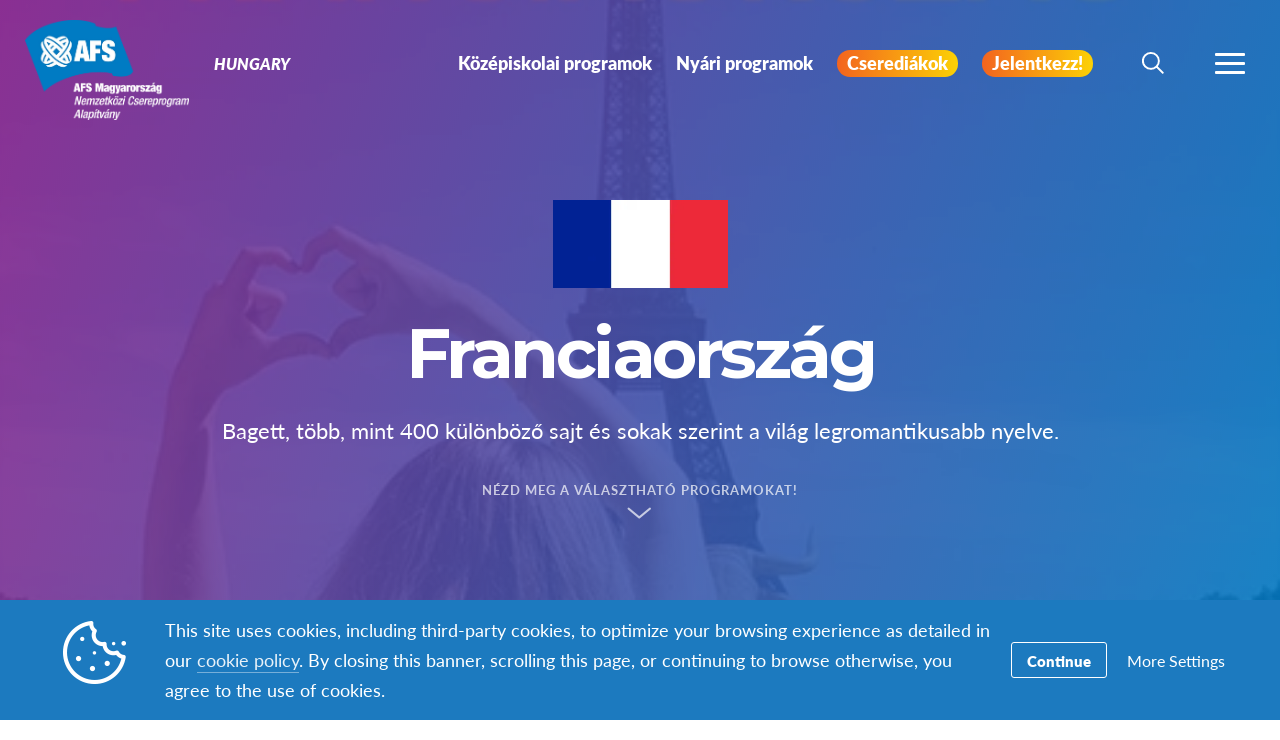

--- FILE ---
content_type: text/html; charset=UTF-8
request_url: https://www.afs.hu/countries/franciaorszag/
body_size: 16866
content:
<!DOCTYPE html>
<html lang="hu-HU">
<head>

		<title>Franciaország | Hungary</title>

		<meta charset="utf-8">
	<meta name="author" content="Hungary">
	<meta http-equiv="cleartype" content="on">
	<link rel="pingback" href="https://www.afs.hu/xmlrpc.php">

		<meta name="HandheldFriendly" content="True">
	<meta name="viewport" content="width=device-width, initial-scale=1.0, maximum-scale=1.0, user-scalable=no">

		<meta name="apple-mobile-web-app-title" content="Franciaország">

		<meta name="application-name" content="Hungary">

	
		<script type="text/javascript">
			function is_browser() {
				return (
					navigator.userAgent.indexOf( "Chrome" ) !== -1 ||
					navigator.userAgent.indexOf( "Opera" ) !== -1 ||
					navigator.userAgent.indexOf( "Firefox" ) !== -1 ||
					navigator.userAgent.indexOf( "MSIE" ) !== -1 ||
					navigator.userAgent.indexOf( "Safari" ) !== -1 ||
					navigator.userAgent.indexOf( "Edge" ) !== -1
				);
			}
			function not_excluded_page() {
				return (
					window.location.href.indexOf( "/unsupported-browser/" ) === -1 &&
					document.title.toLowerCase().indexOf( 'page not found' ) === -1
				);
			}
			if ( is_browser() && !window.atob && not_excluded_page() ) {
				window.location = location.protocol + '//' + location.host + '/unsupported-browser/';
			}
		</script>

		<meta name='robots' content='index, follow, max-image-preview:large, max-snippet:-1, max-video-preview:-1' />
	<style>img:is([sizes="auto" i], [sizes^="auto," i]) { contain-intrinsic-size: 3000px 1500px }</style>
	
	<!-- This site is optimized with the Yoast SEO Premium plugin v26.6 (Yoast SEO v26.6) - https://yoast.com/wordpress/plugins/seo/ -->
	<title>Franciaország | Hungary</title>
	<link rel="canonical" href="https://www.afs.hu/countries/franciaorszag/" />
	<meta property="og:locale" content="hu_HU" />
	<meta property="og:type" content="article" />
	<meta property="og:title" content="Franciaország" />
	<meta property="og:description" content="&nbsp; Az emberek A római katolikus keresztény vallás a legelterjedtebb az országban, a népesség közel 85 százaléka katolikus, bár becslések&hellip;" />
	<meta property="og:url" content="https://www.afs.hu/countries/franciaorszag/" />
	<meta property="og:site_name" content="Hungary" />
	<meta property="article:publisher" content="https://www.facebook.com/afshun/" />
	<meta property="article:modified_time" content="2017-02-09T11:15:44+00:00" />
	<meta property="og:image" content="https://d22dvihj4pfop3.cloudfront.net/wp-content/uploads/sites/4/2016/08/02183400/Leticia-Pfeilsticker-France-2015-16-image14-743x630.jpg" />
	<meta property="og:image:width" content="743" />
	<meta property="og:image:height" content="630" />
	<meta property="og:image:type" content="image/jpeg" />
	<meta name="twitter:card" content="summary_large_image" />
	<meta name="twitter:label1" content="Est. reading time" />
	<meta name="twitter:data1" content="3 perc" />
	<script type="application/ld+json" class="yoast-schema-graph">{"@context":"https://schema.org","@graph":[{"@type":"WebPage","@id":"https://www.afs.hu/countries/franciaorszag/","url":"https://www.afs.hu/countries/franciaorszag/","name":"Franciaország | Hungary","isPartOf":{"@id":"https://www.afs.hu/#website"},"primaryImageOfPage":{"@id":"https://www.afs.hu/countries/franciaorszag/#primaryimage"},"image":{"@id":"https://www.afs.hu/countries/franciaorszag/#primaryimage"},"thumbnailUrl":"https://d22dvihj4pfop3.cloudfront.net/wp-content/uploads/sites/4/2016/08/02183400/Leticia-Pfeilsticker-France-2015-16-image14.jpg","datePublished":"2017-02-09T10:39:38+00:00","dateModified":"2017-02-09T11:15:44+00:00","breadcrumb":{"@id":"https://www.afs.hu/countries/franciaorszag/#breadcrumb"},"inLanguage":"hu","potentialAction":[{"@type":"ReadAction","target":["https://www.afs.hu/countries/franciaorszag/"]}]},{"@type":"ImageObject","inLanguage":"hu","@id":"https://www.afs.hu/countries/franciaorszag/#primaryimage","url":"https://d22dvihj4pfop3.cloudfront.net/wp-content/uploads/sites/4/2016/08/02183400/Leticia-Pfeilsticker-France-2015-16-image14.jpg","contentUrl":"https://d22dvihj4pfop3.cloudfront.net/wp-content/uploads/sites/4/2016/08/02183400/Leticia-Pfeilsticker-France-2015-16-image14.jpg","width":743,"height":730,"caption":"Leticia Pfeilsticker, France"},{"@type":"BreadcrumbList","@id":"https://www.afs.hu/countries/franciaorszag/#breadcrumb","itemListElement":[{"@type":"ListItem","position":1,"name":"Home","item":"https://hungary.afssite.afs.org/"},{"@type":"ListItem","position":2,"name":"Franciaország"}]},{"@type":"WebSite","@id":"https://www.afs.hu/#website","url":"https://www.afs.hu/","name":"Hungary","description":"Just another AFS International Platform Sites site","potentialAction":[{"@type":"SearchAction","target":{"@type":"EntryPoint","urlTemplate":"https://www.afs.hu/?s={search_term_string}"},"query-input":{"@type":"PropertyValueSpecification","valueRequired":true,"valueName":"search_term_string"}}],"inLanguage":"hu"}]}</script>
	<!-- / Yoast SEO Premium plugin. -->


<link rel='dns-prefetch' href='//hungary.afssite.afs.org' />
<link rel='dns-prefetch' href='//www.google.com' />
<link rel='stylesheet' id='tribe-events-pro-mini-calendar-block-styles-css' href='https://www.afs.hu/wp-content/plugins/events-calendar-pro/build/css/tribe-events-pro-mini-calendar-block.css?ver=7.7.9' type='text/css' media='all' />
<style id='classic-theme-styles-inline-css' type='text/css'>
/*! This file is auto-generated */
.wp-block-button__link{color:#fff;background-color:#32373c;border-radius:9999px;box-shadow:none;text-decoration:none;padding:calc(.667em + 2px) calc(1.333em + 2px);font-size:1.125em}.wp-block-file__button{background:#32373c;color:#fff;text-decoration:none}
</style>
<style id='global-styles-inline-css' type='text/css'>
:root{--wp--preset--aspect-ratio--square: 1;--wp--preset--aspect-ratio--4-3: 4/3;--wp--preset--aspect-ratio--3-4: 3/4;--wp--preset--aspect-ratio--3-2: 3/2;--wp--preset--aspect-ratio--2-3: 2/3;--wp--preset--aspect-ratio--16-9: 16/9;--wp--preset--aspect-ratio--9-16: 9/16;--wp--preset--color--black: #000000;--wp--preset--color--cyan-bluish-gray: #abb8c3;--wp--preset--color--white: #ffffff;--wp--preset--color--pale-pink: #f78da7;--wp--preset--color--vivid-red: #cf2e2e;--wp--preset--color--luminous-vivid-orange: #ff6900;--wp--preset--color--luminous-vivid-amber: #fcb900;--wp--preset--color--light-green-cyan: #7bdcb5;--wp--preset--color--vivid-green-cyan: #00d084;--wp--preset--color--pale-cyan-blue: #8ed1fc;--wp--preset--color--vivid-cyan-blue: #0693e3;--wp--preset--color--vivid-purple: #9b51e0;--wp--preset--gradient--vivid-cyan-blue-to-vivid-purple: linear-gradient(135deg,rgba(6,147,227,1) 0%,rgb(155,81,224) 100%);--wp--preset--gradient--light-green-cyan-to-vivid-green-cyan: linear-gradient(135deg,rgb(122,220,180) 0%,rgb(0,208,130) 100%);--wp--preset--gradient--luminous-vivid-amber-to-luminous-vivid-orange: linear-gradient(135deg,rgba(252,185,0,1) 0%,rgba(255,105,0,1) 100%);--wp--preset--gradient--luminous-vivid-orange-to-vivid-red: linear-gradient(135deg,rgba(255,105,0,1) 0%,rgb(207,46,46) 100%);--wp--preset--gradient--very-light-gray-to-cyan-bluish-gray: linear-gradient(135deg,rgb(238,238,238) 0%,rgb(169,184,195) 100%);--wp--preset--gradient--cool-to-warm-spectrum: linear-gradient(135deg,rgb(74,234,220) 0%,rgb(151,120,209) 20%,rgb(207,42,186) 40%,rgb(238,44,130) 60%,rgb(251,105,98) 80%,rgb(254,248,76) 100%);--wp--preset--gradient--blush-light-purple: linear-gradient(135deg,rgb(255,206,236) 0%,rgb(152,150,240) 100%);--wp--preset--gradient--blush-bordeaux: linear-gradient(135deg,rgb(254,205,165) 0%,rgb(254,45,45) 50%,rgb(107,0,62) 100%);--wp--preset--gradient--luminous-dusk: linear-gradient(135deg,rgb(255,203,112) 0%,rgb(199,81,192) 50%,rgb(65,88,208) 100%);--wp--preset--gradient--pale-ocean: linear-gradient(135deg,rgb(255,245,203) 0%,rgb(182,227,212) 50%,rgb(51,167,181) 100%);--wp--preset--gradient--electric-grass: linear-gradient(135deg,rgb(202,248,128) 0%,rgb(113,206,126) 100%);--wp--preset--gradient--midnight: linear-gradient(135deg,rgb(2,3,129) 0%,rgb(40,116,252) 100%);--wp--preset--font-size--small: 13px;--wp--preset--font-size--medium: 20px;--wp--preset--font-size--large: 36px;--wp--preset--font-size--x-large: 42px;--wp--preset--spacing--20: 0.44rem;--wp--preset--spacing--30: 0.67rem;--wp--preset--spacing--40: 1rem;--wp--preset--spacing--50: 1.5rem;--wp--preset--spacing--60: 2.25rem;--wp--preset--spacing--70: 3.38rem;--wp--preset--spacing--80: 5.06rem;--wp--preset--shadow--natural: 6px 6px 9px rgba(0, 0, 0, 0.2);--wp--preset--shadow--deep: 12px 12px 50px rgba(0, 0, 0, 0.4);--wp--preset--shadow--sharp: 6px 6px 0px rgba(0, 0, 0, 0.2);--wp--preset--shadow--outlined: 6px 6px 0px -3px rgba(255, 255, 255, 1), 6px 6px rgba(0, 0, 0, 1);--wp--preset--shadow--crisp: 6px 6px 0px rgba(0, 0, 0, 1);}:where(.is-layout-flex){gap: 0.5em;}:where(.is-layout-grid){gap: 0.5em;}body .is-layout-flex{display: flex;}.is-layout-flex{flex-wrap: wrap;align-items: center;}.is-layout-flex > :is(*, div){margin: 0;}body .is-layout-grid{display: grid;}.is-layout-grid > :is(*, div){margin: 0;}:where(.wp-block-columns.is-layout-flex){gap: 2em;}:where(.wp-block-columns.is-layout-grid){gap: 2em;}:where(.wp-block-post-template.is-layout-flex){gap: 1.25em;}:where(.wp-block-post-template.is-layout-grid){gap: 1.25em;}.has-black-color{color: var(--wp--preset--color--black) !important;}.has-cyan-bluish-gray-color{color: var(--wp--preset--color--cyan-bluish-gray) !important;}.has-white-color{color: var(--wp--preset--color--white) !important;}.has-pale-pink-color{color: var(--wp--preset--color--pale-pink) !important;}.has-vivid-red-color{color: var(--wp--preset--color--vivid-red) !important;}.has-luminous-vivid-orange-color{color: var(--wp--preset--color--luminous-vivid-orange) !important;}.has-luminous-vivid-amber-color{color: var(--wp--preset--color--luminous-vivid-amber) !important;}.has-light-green-cyan-color{color: var(--wp--preset--color--light-green-cyan) !important;}.has-vivid-green-cyan-color{color: var(--wp--preset--color--vivid-green-cyan) !important;}.has-pale-cyan-blue-color{color: var(--wp--preset--color--pale-cyan-blue) !important;}.has-vivid-cyan-blue-color{color: var(--wp--preset--color--vivid-cyan-blue) !important;}.has-vivid-purple-color{color: var(--wp--preset--color--vivid-purple) !important;}.has-black-background-color{background-color: var(--wp--preset--color--black) !important;}.has-cyan-bluish-gray-background-color{background-color: var(--wp--preset--color--cyan-bluish-gray) !important;}.has-white-background-color{background-color: var(--wp--preset--color--white) !important;}.has-pale-pink-background-color{background-color: var(--wp--preset--color--pale-pink) !important;}.has-vivid-red-background-color{background-color: var(--wp--preset--color--vivid-red) !important;}.has-luminous-vivid-orange-background-color{background-color: var(--wp--preset--color--luminous-vivid-orange) !important;}.has-luminous-vivid-amber-background-color{background-color: var(--wp--preset--color--luminous-vivid-amber) !important;}.has-light-green-cyan-background-color{background-color: var(--wp--preset--color--light-green-cyan) !important;}.has-vivid-green-cyan-background-color{background-color: var(--wp--preset--color--vivid-green-cyan) !important;}.has-pale-cyan-blue-background-color{background-color: var(--wp--preset--color--pale-cyan-blue) !important;}.has-vivid-cyan-blue-background-color{background-color: var(--wp--preset--color--vivid-cyan-blue) !important;}.has-vivid-purple-background-color{background-color: var(--wp--preset--color--vivid-purple) !important;}.has-black-border-color{border-color: var(--wp--preset--color--black) !important;}.has-cyan-bluish-gray-border-color{border-color: var(--wp--preset--color--cyan-bluish-gray) !important;}.has-white-border-color{border-color: var(--wp--preset--color--white) !important;}.has-pale-pink-border-color{border-color: var(--wp--preset--color--pale-pink) !important;}.has-vivid-red-border-color{border-color: var(--wp--preset--color--vivid-red) !important;}.has-luminous-vivid-orange-border-color{border-color: var(--wp--preset--color--luminous-vivid-orange) !important;}.has-luminous-vivid-amber-border-color{border-color: var(--wp--preset--color--luminous-vivid-amber) !important;}.has-light-green-cyan-border-color{border-color: var(--wp--preset--color--light-green-cyan) !important;}.has-vivid-green-cyan-border-color{border-color: var(--wp--preset--color--vivid-green-cyan) !important;}.has-pale-cyan-blue-border-color{border-color: var(--wp--preset--color--pale-cyan-blue) !important;}.has-vivid-cyan-blue-border-color{border-color: var(--wp--preset--color--vivid-cyan-blue) !important;}.has-vivid-purple-border-color{border-color: var(--wp--preset--color--vivid-purple) !important;}.has-vivid-cyan-blue-to-vivid-purple-gradient-background{background: var(--wp--preset--gradient--vivid-cyan-blue-to-vivid-purple) !important;}.has-light-green-cyan-to-vivid-green-cyan-gradient-background{background: var(--wp--preset--gradient--light-green-cyan-to-vivid-green-cyan) !important;}.has-luminous-vivid-amber-to-luminous-vivid-orange-gradient-background{background: var(--wp--preset--gradient--luminous-vivid-amber-to-luminous-vivid-orange) !important;}.has-luminous-vivid-orange-to-vivid-red-gradient-background{background: var(--wp--preset--gradient--luminous-vivid-orange-to-vivid-red) !important;}.has-very-light-gray-to-cyan-bluish-gray-gradient-background{background: var(--wp--preset--gradient--very-light-gray-to-cyan-bluish-gray) !important;}.has-cool-to-warm-spectrum-gradient-background{background: var(--wp--preset--gradient--cool-to-warm-spectrum) !important;}.has-blush-light-purple-gradient-background{background: var(--wp--preset--gradient--blush-light-purple) !important;}.has-blush-bordeaux-gradient-background{background: var(--wp--preset--gradient--blush-bordeaux) !important;}.has-luminous-dusk-gradient-background{background: var(--wp--preset--gradient--luminous-dusk) !important;}.has-pale-ocean-gradient-background{background: var(--wp--preset--gradient--pale-ocean) !important;}.has-electric-grass-gradient-background{background: var(--wp--preset--gradient--electric-grass) !important;}.has-midnight-gradient-background{background: var(--wp--preset--gradient--midnight) !important;}.has-small-font-size{font-size: var(--wp--preset--font-size--small) !important;}.has-medium-font-size{font-size: var(--wp--preset--font-size--medium) !important;}.has-large-font-size{font-size: var(--wp--preset--font-size--large) !important;}.has-x-large-font-size{font-size: var(--wp--preset--font-size--x-large) !important;}
:where(.wp-block-post-template.is-layout-flex){gap: 1.25em;}:where(.wp-block-post-template.is-layout-grid){gap: 1.25em;}
:where(.wp-block-columns.is-layout-flex){gap: 2em;}:where(.wp-block-columns.is-layout-grid){gap: 2em;}
:root :where(.wp-block-pullquote){font-size: 1.5em;line-height: 1.6;}
</style>
<link rel='stylesheet' id='core-theme-base-css' href='https://www.afs.hu/wp-content/themes/core/css/dist/master.min.css?ver=5.53.12.19.2025' type='text/css' media='all' />
<link rel='stylesheet' id='core-theme-print-css' href='https://www.afs.hu/wp-content/themes/core/css/dist/print.min.css?ver=5.53.12.19.2025' type='text/css' media='print' />
<link rel='stylesheet' id='wpml-legacy-dropdown-0-css' href='https://hungary.afssite.afs.org/wp-content/plugins/sitepress-multilingual-cms/templates/language-switchers/legacy-dropdown/style.min.css?ver=1' type='text/css' media='all' />
<style id='wpml-legacy-dropdown-0-inline-css' type='text/css'>
.wpml-ls-statics-shortcode_actions{background-color:#eeeeee;}.wpml-ls-statics-shortcode_actions, .wpml-ls-statics-shortcode_actions .wpml-ls-sub-menu, .wpml-ls-statics-shortcode_actions a {border-color:#cdcdcd;}.wpml-ls-statics-shortcode_actions a, .wpml-ls-statics-shortcode_actions .wpml-ls-sub-menu a, .wpml-ls-statics-shortcode_actions .wpml-ls-sub-menu a:link, .wpml-ls-statics-shortcode_actions li:not(.wpml-ls-current-language) .wpml-ls-link, .wpml-ls-statics-shortcode_actions li:not(.wpml-ls-current-language) .wpml-ls-link:link {color:#444444;background-color:#ffffff;}.wpml-ls-statics-shortcode_actions .wpml-ls-sub-menu a:hover,.wpml-ls-statics-shortcode_actions .wpml-ls-sub-menu a:focus, .wpml-ls-statics-shortcode_actions .wpml-ls-sub-menu a:link:hover, .wpml-ls-statics-shortcode_actions .wpml-ls-sub-menu a:link:focus {color:#000000;background-color:#eeeeee;}.wpml-ls-statics-shortcode_actions .wpml-ls-current-language > a {color:#444444;background-color:#ffffff;}.wpml-ls-statics-shortcode_actions .wpml-ls-current-language:hover>a, .wpml-ls-statics-shortcode_actions .wpml-ls-current-language>a:focus {color:#000000;background-color:#eeeeee;}
</style>
<link rel='stylesheet' id='wp-pagenavi-css' href='https://www.afs.hu/wp-content/plugins/wp-pagenavi/pagenavi-css.css?ver=2.70' type='text/css' media='all' />
<script type="text/javascript" src="https://www.afs.hu/wp-content/themes/core/js/vendor/jquery.min.js?ver=5.53.12.19.2025" id="jquery-js"></script>
<script type="text/javascript" async src="https://www.afs.hu/wp-content/plugins/add-to-any/addtoany.min.js?ver=1.1" id="addtoany-jquery-js"></script>
<script type="text/javascript" src="https://hungary.afssite.afs.org/wp-content/plugins/sitepress-multilingual-cms/templates/language-switchers/legacy-dropdown/script.min.js?ver=1" id="wpml-legacy-dropdown-0-js"></script>
<link rel="https://api.w.org/" href="https://www.afs.hu/wp-json/" /><link rel="EditURI" type="application/rsd+xml" title="RSD" href="https://www.afs.hu/xmlrpc.php?rsd" />
<meta name="generator" content="WordPress 6.8.1" />
<link rel='shortlink' href='https://www.afs.hu/?p=3820' />
<link rel="alternate" title="oEmbed (JSON)" type="application/json+oembed" href="https://www.afs.hu/wp-json/oembed/1.0/embed?url=https%3A%2F%2Fwww.afs.hu%2Fcountries%2Ffranciaorszag%2F" />
<link rel="alternate" title="oEmbed (XML)" type="text/xml+oembed" href="https://www.afs.hu/wp-json/oembed/1.0/embed?url=https%3A%2F%2Fwww.afs.hu%2Fcountries%2Ffranciaorszag%2F&#038;format=xml" />
<script src='https://afssite.afs.org/?dm=404eb6cee2ae9a66d657968b2dd10fb7&amp;action=load&amp;blogid=51&amp;siteid=1&amp;t=774687278&amp;back=https%3A%2F%2Fwww.afs.hu%2Fcountries%2Ffranciaorszag%2F' type='text/javascript'></script><meta name="generator" content="WPML ver:4.8.4 stt:23;" />
<meta name="tec-api-version" content="v1"><meta name="tec-api-origin" content="https://www.afs.hu"><link rel="alternate" href="https://www.afs.hu/wp-json/tribe/events/v1/" />
		<script>
			var modernTribe = window.modernTribe || {};
			modernTribe.fonts = {
				state: {
					loading: true,
					active: false
				},
				events: {
					trigger: function ( event_type, event_data, el ) {
						var event;
						try {
							event = new CustomEvent( event_type, { detail: event_data } );
						} catch ( e ) {
							event = document.createEvent( 'CustomEvent' );
							event.initCustomEvent( event_type, true, true, event_data );
						}
						el.dispatchEvent( event );
					}
				}
			};
			var WebFontConfig = {
								typekit: {
					id: 'ayf0imf'
				},
												google: {
					families: ["Montserrat:700"]				},
												custom: {
					families: ["please_write_me_a_songmedium"]				},
								loading: function () {
					modernTribe.fonts.state.loading = true;
					modernTribe.fonts.state.active = false;
					modernTribe.fonts.events.trigger( 'modern_tribe/fonts_loading', {}, document );
				},
				active: function () {
					modernTribe.fonts.state.loading = false;
					modernTribe.fonts.state.active = true;
					modernTribe.fonts.events.trigger( 'modern_tribe/fonts_loaded', {}, document );
				},
				inactive: function () {
					modernTribe.fonts.state.loading = false;
					modernTribe.fonts.state.active = false;
					modernTribe.fonts.events.trigger( 'modern_tribe/fonts_failed', {}, document );
				}
			};
			(function ( d ) {
				var wf = d.createElement( 'script' ), s = d.scripts[ 0 ];
				wf.src = 'https://www.afs.hu/wp-content/themes/core/js/vendor/webfontloader.js';
				s.parentNode.insertBefore( wf, s );
			})( document );
		</script>

					<script async src="https://www.google.com/recaptcha/enterprise.js?render=6LcBx6MlAAAAAFEM57TcGOIFgCfukchDTH8KUxDr"></script>
			<link rel="icon" href="https://d22dvihj4pfop3.cloudfront.net/wp-content/uploads/sites/51/2017/02/23151647/cropped-AFS_Logo-Hungary-32x32.png" sizes="32x32" />
<link rel="icon" href="https://d22dvihj4pfop3.cloudfront.net/wp-content/uploads/sites/51/2017/02/23151647/cropped-AFS_Logo-Hungary-192x192.png" sizes="192x192" />
<link rel="apple-touch-icon" href="https://d22dvihj4pfop3.cloudfront.net/wp-content/uploads/sites/51/2017/02/23151647/cropped-AFS_Logo-Hungary-180x180.png" />
<meta name="msapplication-TileImage" content="https://d22dvihj4pfop3.cloudfront.net/wp-content/uploads/sites/51/2017/02/23151647/cropped-AFS_Logo-Hungary-270x270.png" />
		<style type="text/css" id="wp-custom-css">
			.hide-field {
    display: none !important;
}		</style>
		
</head>
<body class="wp-singular country-template-default single single-country postid-3820 wp-theme-core wp-child-theme-partner-sites tribe-no-js has-content country-franciaorszag body-lang-hu">

	
	<div id="site-wrap">

		<header class="site-header not-parsed">
			<script>document.getElementsByClassName( 'site-header' )[ 0 ].style.opacity = 0;
</script>
			
	<div  class="logo "><figure  class="logo__uploaded logo__uploaded--light-text"><img src="https://d22dvihj4pfop3.cloudfront.net/wp-content/uploads/sites/51/2017/02/23150415/AFS_Logo-Hungary-White-text.png" alt="AFS International Logo" class="logo__uploaded-image" /></figure><figure  class="logo__uploaded logo__uploaded--dark-text"><img src="https://d22dvihj4pfop3.cloudfront.net/wp-content/uploads/sites/51/2017/02/23145502/AFS_Logo-Hungary.png" alt="AFS International Logo" class="logo__uploaded-image" /></figure><div class="logo__inner"><a href="https://www.afs.hu" rel="home">Hungary</a></div><img class="logo__filler" src="https://d22dvihj4pfop3.cloudfront.net/wp-content/uploads/sites/51/2017/02/23150415/AFS_Logo-Hungary-White-text.png" role="presentation" /></div>
	<div class="site-navigation">

	<div class="fixed-logo">
	<a class="fl-site-link" href="https://www.afs.hu">
		<span class="fl-afs">AFS</span>
		<span class="fl-site-title">Hungary</span>
	</a>
	</div>
		<nav class="nav-primary" aria-label="Elsődleges navigáció" itemscope itemtype="https://schema.org/SiteNavigationElement">

			<h5 class="visual-hide">Elsődleges navigáció</h5>

			<ol class="nav-primary-list">
				<li><a href="https://www.afs.hu/nh26-sending/"><span class="nav-primary-text">Középiskolai programok</span></a></li>
<li><a href="https://www.afs.hu/summer26-sending/"><span class="nav-primary-text">Nyári programok</span></a></li>
<li><a href="https://www.afs.hu/fogadhato-cserediakok/"><span class="nav-primary-text"><span class="fogadhatodiakok-menu">Cserediákok</span> <style>.fogadhatodiakok-menu{background-image: linear-gradient(to right,#f3641f,#fcd105); padding: 0 10px; border-radius: 16px; color: #ffffff}</style></span></a></li>
<li><a href="https://www.afs.hu/jelentkezes/"><span class="nav-primary-text"><span class="jelentkezz-menu">Jelentkezz!</span> <style>.jelentkezz-menu{background-image: linear-gradient(to right,#f3641f,#fcd105); padding: 0 10px; border-radius: 16px; color: #ffffff}</style></span></a></li>
			</ol>

		</nav><!-- nav -->

	
	<button
	class="nav-search-trigger"
	aria-label="navigation search"
	aria-controls="search-menu"
	aria-expanded="false"
	tabindex="1"
>
	<span class="nav-search-icon"><i class="nav-search-magnifying-glass"></i></span>
	<span
		class="nav-search-text screen-reader-text"
		data-closed-text="Keresés"
		data-open-text="Bezár"
	>
		Keresés	</span>
</button>
	<button
	class="nav-more-trigger"
	aria-label="navigációs menü"
	aria-controls="secondary-menu"
	aria-expanded="false"
    tabindex="0"
>
	<span class="nav-more-icon"><i class="nav-more-bars"></i></span>
	<span
		class="nav-more-text screen-reader-text"
		data-closed-text="Tovább"
		data-open-text="Bezár"
	>
		Tovább	</span>
</button>
			<script>/* eslint-disable */
var modernTribe = window.modernTribe || {};
(function(mt) {
	var nav = mt.navigation = mt.navigation || {};
	var forEach = Function.prototype.call.bind(Array.prototype.forEach);

	nav.util = {
		isRtl: function() {
			var dir = document.getElementsByTagName('html')[0].getAttribute('dir');
			return dir && dir === 'rtl';
		},

		debounce: function(func, wait, immediate) {
			var timeout;
			return function() {
				var context = this, args = arguments;
				var later = function() {
					timeout = null;
					if (!immediate) func.apply(context, args);
				};
				var callNow = immediate && !timeout;
				clearTimeout(timeout);
				timeout = setTimeout(later, wait);
				if (callNow) func.apply(context, args);
			};
		},

		trigger: function(el, eventName, data) {
			var event;
			try {
				event = new CustomEvent(eventName, { detail: data });
			} catch (e) {
				event = document.createEvent('CustomEvent');
				event.initCustomEvent(eventName, true, true, data);
			}

			el.dispatchEvent(event);
		}
	};

	nav.primary = {
		mobileBreakpoint: 768,
		el: document.getElementsByClassName('nav-primary')[0],
		wrapper: document.getElementsByClassName('site-header')[0],
		fixedLogo: document.getElementsByClassName('fixed-logo')[0],
		logo: document.getElementsByClassName('logo')[0],
		more: document.getElementsByClassName('nav-more-trigger')[0],
		viewport: document.documentElement.clientWidth,

		state: {
			firstRun: true,
			isDesktop: false,
		},
		
		isMobile: function() {
			return /Mobi/.test(navigator.userAgent) && document.documentElement.clientWidth < this.mobileBreakpoint;
		},
		
		bindEvents: function() {
			window.addEventListener('resize', nav.util.debounce(this.handleResize, 25));
		},

		prepareForTests: function() {
			this.state.isDesktop = true;
			this.wrapper.classList.add('desktop');
			this.el.style.display = 'block';
		},

		testAndSetPadding: function() {
			var padding = 0;
			if (this.logo && this.fixedLogo) {
				padding = this.logo.offsetWidth + this.fixedLogo.offsetWidth + 60;
				if (nav.util.isRtl()) {
					this.el.style.paddingRight = padding + 'px';
					this.fixedLogo.style.right = (this.logo.offsetWidth + 50) + 'px';
				} else {
					this.el.style.paddingLeft = padding + 'px';
					this.fixedLogo.style.left = (this.logo.offsetWidth + 50) + 'px';
				}
			} else if (this.logo) {
				padding = this.logo.offsetWidth + 30;
				if (nav.util.isRtl()) {
					this.el.style.paddingRight = padding + 'px';
				} else {
					this.el.style.paddingLeft = padding + 'px';
				}
			}
		},

		executeTests: function() {
			var _this = this;
			this.testAndSetPadding();
			forEach(this.el.querySelectorAll('ol > li'), function(node){
				if(node.offsetTop > 0){
					_this.state.isDesktop = false;
				}
			});
		},

		handleResults: function() {
			var _this = this;
			if (!this.state.isDesktop) {
				this.wrapper.classList.remove('desktop');
				this.wrapper.classList.add('mobile');
			} else {
				this.wrapper.classList.remove('mobile');
			}

			this.el.style.display = '';
			if (this.state.firstRun) {
				setTimeout(function(){
					_this.wrapper.classList.remove('not-parsed');
				}, 200);
				this.state.firstRun = false;
			}
		},
		
		checkWrap: function() {
			this.prepareForTests();
			this.executeTests();
			this.handleResults();
		},

		toggleBodyClass: function() {
			if (!this.state.isDesktop) {
				document.body.classList.remove('desktop-nav-active');
				document.body.classList.add('mobile-nav-active');
			} else {
				document.body.classList.remove('mobile-nav-active');
				document.body.classList.add('desktop-nav-active');
			}
		},
		
		handleResize: function() {
			if (document.documentElement.clientWidth === nav.primary.viewport) {
				return;
			}

			if (document.documentElement.clientWidth >= nav.primary.mobileBreakpoint) {
				nav.primary.checkWrap();
			} else {
				nav.primary.state.isDesktop = false;
				nav.primary.wrapper.classList.remove('desktop');
				nav.primary.wrapper.classList.add('mobile');
			}
			nav.primary.toggleBodyClass();

			nav.primary.viewport = document.documentElement.clientWidth;
			nav.util.trigger(document, 'modern_tribe/nav_resized');
		},

		imageLoaded: function(img) {
			if (!img.complete) {
				return false;
			}
			if (typeof img.naturalWidth !== "undefined" && img.naturalWidth === 0) {
				return false;
			}
			return true;
		},


		init: function () {
			if (!this.el) {
				return;
			}

			if (this.isMobile()) {
				this.wrapper.classList.remove('not-parsed');
				this.wrapper.classList.add('mobile');
				this.wrapper.style.opacity = 1;
				this.toggleBodyClass();
			} else {
				var logoImg = nav.primary.logo ? nav.primary.logo.querySelectorAll('img')[0] : null;
				if (logoImg && !this.imageLoaded(logoImg)) {
					logoImg.addEventListener('load', function () {
						nav.primary.bindEvents();
						nav.primary.checkWrap();
						nav.primary.wrapper.style.opacity = 1;
						nav.primary.toggleBodyClass();
					}, false);
				} else {
					this.bindEvents();
					this.checkWrap();
					this.wrapper.style.opacity = 1;
					this.toggleBodyClass();
				}
			}
		}
	};

	nav.primary.init();
})(modernTribe);</script>
		
	
<div id="secondary-menu" class="nav-secondary-wrap">

	<div class="nav-secondary-inner">

		<div class="mobile-search">
			<form role="search" class="site-search" method="get" action="https://www.afs.hu/">
	<div class="site-search-wrap">
		<label class="visual-hide" for="s">Keresés</label>
		<i class="flashlight-icon"></i>
		<input class="search-input" type="text" name="s" placeholder="Keresés AFS" value="" />
		<button class="search-submit button arrow-right">Keresés</button>
	</div>
</form>		</div>

			
		<nav class="nav-primary-mobile" aria-label="Elsődleges navigáció" itemscope itemtype="https://schema.org/SiteNavigationElement">
	
			<h5 class="visual-hide">Elsődleges navigáció</h5>
	
			<ol class="nav-primary-list">
				<li><a href="https://www.afs.hu/nh26-sending/"><span class="nav-pm-text">Középiskolai programok</span></a></li>
<li><a href="https://www.afs.hu/summer26-sending/"><span class="nav-pm-text">Nyári programok</span></a></li>
<li><a href="https://www.afs.hu/fogadhato-cserediakok/"><span class="nav-pm-text"><span class="fogadhatodiakok-menu">Cserediákok</span> <style>.fogadhatodiakok-menu{background-image: linear-gradient(to right,#f3641f,#fcd105); padding: 0 10px; border-radius: 16px; color: #ffffff}</style></span></a></li>
<li><a href="https://www.afs.hu/jelentkezes/"><span class="nav-pm-text"><span class="jelentkezz-menu">Jelentkezz!</span> <style>.jelentkezz-menu{background-image: linear-gradient(to right,#f3641f,#fcd105); padding: 0 10px; border-radius: 16px; color: #ffffff}</style></span></a></li>
			</ol>
	
		</nav>
	
		
		<div class="nav-col-1 nav-col">
	
			
				<div class="nav-heading">
					<i class="signposts-icon nav-heading-icon"></i>
					Ez a téma érdekel				</div>

				<nav class="nav-looking" aria-label="Ez a téma érdekel " itemscope itemtype="https://schema.org/SiteNavigationElement">

					<ol class="nav-looking-list">
						<li><a href="https://www.afs.hu/kulfoldi-tanulas/"><span class="nav-looking-text">Külföldi tanulás</span></a></li>
<li><a href="https://www.afs.hu/stem-2026-osztondij/"><span class="nav-looking-text">AFS ösztöndíj STEM 2026</span></a></li>
<li><a href="https://www.afs.hu/study-abroad/valaszthato-orszagok/"><span class="nav-looking-text">Választható országok</span></a></li>
<li><a href="https://www.afs.hu/study-abroad/afskaland/"><span class="nav-looking-text">Választható programok</span></a></li>
<li><a href="https://www.afs.hu/kiutazasi-tajekoztato/"><span class="nav-looking-text">Kiutazási tájékoztató 2026</span></a></li>
<li><a href="https://www.afs.hu/diakfogadas/"><span class="nav-looking-text">Diákfogadás</span></a></li>
<li><a href="https://www.afs.hu/onkentesseg/"><span class="nav-looking-text">Önkéntesség</span></a></li>
					</ol>

				</nav><!-- nav -->

			
		</div>

		<div class="nav-col-2 nav-col">
			
			<div class="desktop-search">
				<form role="search" class="site-search" method="get" action="https://www.afs.hu/">
	<div class="site-search-wrap">
		<label class="visual-hide" for="s">Keresés</label>
		<i class="flashlight-icon"></i>
		<input class="search-input" type="text" name="s" placeholder="Keresés AFS" value="" />
		<button class="search-submit button arrow-right">Keresés</button>
	</div>
</form>			</div>

			
				<div class="nav-heading">
					<i class="tag-icon nav-heading-icon"></i>
					Egyéb források				</div>

				<nav class="nav-resources" aria-label="Források navigációja" itemscope itemtype="https://schema.org/SiteNavigationElement">

					<ol class="nav-resources-list">
						<li><a href="https://www.afs.hu/category/aktualis/"><span class="nav-resources-text">Legfrissebb cikkek</span></a></li>
<li><a href="https://www.afs.hu/afules-elmenybeszamolok/"><span class="nav-resources-text">Élménybeszámolók</span></a></li>
<li><a href="https://www.afs.hu/adomanyozas/"><span class="nav-resources-text">Adományozás</span></a></li>
<li><a href="https://www.afs.hu/rolunk/"><span class="nav-resources-text">Rólunk</span></a></li>
<li><a href="https://www.afs.hu/kapcsolat/"><span class="nav-resources-text">Kapcsolat</span></a></li>
<li><a href="https://www.afs.hu/iskolaknak/"><span class="nav-resources-text">Iskoláknak</span></a></li>
<li><a href="https://www.afs.hu/korzetek/"><span class="nav-resources-text">Önkéntes körzetek Magyarországon</span></a></li>
					</ol>

				</nav><!-- nav -->

			
		</div>

	</div>

</div>

	
<div id="search-menu" class="nav-secondary-wrap">

	<div class="nav-secondary-inner">

		<div class="search">
			<form role="search" class="site-search" method="get" action="https://www.afs.hu/">
	<label class="nav-search-label" for="s">Keresés AFS</label>
	<div class="site-search-wrap">
		<i class="nav-search-magnifying-glass"></i>
		<input class="search-input" type="text" name="s" placeholder="I'm searching for..." value="" />
	</div>
</form>		</div>

	</div>

	<button
		class="search-close"
		aria-label="search menu"
		aria-controls="search-menu"
		aria-expanded="false"
			tabindex="0"
	>
		<svg width="22" height="22" viewBox="0 0 22 22" fill="none" xmlns="http://www.w3.org/2000/svg">
			<path d="M13.4293 10.9971L21.4904 2.93601C22.1621 2.26434 22.1621 1.17559 21.4904 0.503754C20.8187 -0.167918 19.73 -0.167918 19.0581 0.503754L10.9971 8.56482L2.93601 0.503754C2.26434 -0.167918 1.17559 -0.167918 0.503754 0.503754C-0.167918 1.17543 -0.167918 2.26417 0.503754 2.93601L8.56482 10.9971L0.503754 19.0581C-0.167918 19.7298 -0.167918 20.8186 0.503754 21.4904C0.828042 21.8147 1.26817 22 1.70832 22C2.14848 22 2.58859 21.8378 2.91289 21.4904L10.9971 13.4293L19.0582 21.4904C19.3825 21.8147 19.8226 22 20.2627 22C20.7029 22 21.143 21.8378 21.4673 21.4904C22.139 20.8187 22.139 19.73 21.4673 19.0581L13.4293 10.9971Z" fill="currentColor"/>
		</svg>
		<span
			class="search-text screen-reader-text"
			data-closed-text="Keresés"
			data-open-text="Bezár"
		>
			Keresés		</span>
	</button>

</div>

</div>

</header><!-- .site-header -->
	<main>

		<div class="country-3820">
			
			
<header  class="page-header page-header--has-background-image page-header--height-short">

			<script>/* eslint-disable */
var modernTribe = window.modernTribe || {};
(function(mt) {
	var nav = mt.navigation = mt.navigation || {};
	var header = mt.header = mt.header || {};

	header.page = {
		el: document.getElementsByClassName('page-header')[0],

		handleResize: function() {
			header.page.setClasses();
		},

		setClasses: function() {
			if (nav.primary.state.isDesktop) {
				this.el.classList.remove('mobile');
				this.el.classList.add('desktop');
			} else {
				this.el.classList.add('mobile');
				this.el.classList.remove('desktop');
			}
		},

		bindEvents: function() {
			document.addEventListener('modern_tribe/nav_resized', this.handleResize)
		},
		
		init: function() {
			if (!nav.primary) {
				return;
			}

			this.bindEvents();
			this.setClasses();
		}
	};

	header.page.init();
})(modernTribe);</script>
		
	<div role="img" aria-label="Franciaorszag" style="background-image:url('https://d22dvihj4pfop3.cloudfront.net/wp-content/uploads/sites/51/2017/02/09103902/Franciaorszag.png');"  class="page-header__background_image lazyloaded"></div>
	
	<div class="page-header__overlay utility__gradient--blue_violet"></div>
	<div class="content-wrap cw-staggered">

		<div  class="logo "><figure  class="logo__uploaded logo__uploaded--light-text"><img src="https://d22dvihj4pfop3.cloudfront.net/wp-content/uploads/sites/51/2017/02/23150415/AFS_Logo-Hungary-White-text.png" alt="AFS International Logo" class="logo__uploaded-image" /></figure><figure  class="logo__uploaded logo__uploaded--dark-text"><img src="https://d22dvihj4pfop3.cloudfront.net/wp-content/uploads/sites/51/2017/02/23145502/AFS_Logo-Hungary.png" alt="AFS International Logo" class="logo__uploaded-image" /></figure><div class="logo__inner"><a href="https://www.afs.hu" rel="home">Hungary</a></div><img class="logo__filler" src="https://d22dvihj4pfop3.cloudfront.net/wp-content/uploads/sites/51/2017/02/23150415/AFS_Logo-Hungary-White-text.png" role="presentation" /></div>
		<img class="page-header__image lazyload" alt="France" data-expand="200" data-parent-fit="width" data-src="https://d22dvihj4pfop3.cloudfront.net/wp-content/uploads/sites/51/2017/02/03130057/France-300x150.png" src="https://www.afs.hu/wp-content/themes/core/img/shims/medium.png" />
		
		<h1  class="page-header__title h1 page-header__title--font-default">Franciaország</h1>
		<h2 class="page-header__subtitle">Bagett, több, mint 400 különböző sajt és sokak szerint a világ legromantikusabb nyelve.</h2>
		
		<a class="page-header_scrollto" href="#programs">Nézd meg a választható programokat!</a>
	</div><!-- .content-wrap -->

	
</header><!-- page-header -->


			
				<article class="content-wrap layout-cs">

					<div class="country__details layout-cs__sidebar">

						<aside class="country-details card-details">

	<h2 class="country-details__title card-details__title">Franciaország dióhéjban</h2>
			<div id="map-canvas" class="country-details__map"></div>
		<script>
			var map;
			function initMap() {

				// init the map
				map = new google.maps.Map( document.getElementById( 'map-canvas' ), {
					center: {
						lat: 48.856614,
						lng: 2.352222					},
					//scrollwheel: false,
					disableDefaultUI: true,
					zoom: 3
				} );
			}
		</script>
		<script async defer
		        src="https://maps.googleapis.com/maps/api/js?key=AIzaSyAshraA3DAt8pj6NlZvcpexO_6JNm-3okg&#038;callback=initMap&#038;libraries=places"></script>

		
	<ul class="country-details_specs card__specs">

		<li class="country-detail__capital"><span class="label">Főváros</span><span class="value">Párizs</span></li>
		<li class="country-detail__language"><span class="label">Nyelv</span><span class="value">Francia</span></li>
		<li class="country-detail__currency"><span class="label">Valuta</span><span class="value">Euró</span></li>
		<li class="country-detail__extension"><span class="label">Területe</span><span class="value">643,801 km²</span></li>
		<li class="country-detail__population"><span class="label">Népesség</span><span class="value">65 millió</span></li>
	</ul><!-- country-details__specs -->

</aside><!-- .country-detail -->
					</div><!-- .program__details -->

					<div class="country__introduction cw-standard-pad layout-cs__content">

						
	<section class="country__content">
		<div class="context-content">
			<p>&nbsp;</p>
<p><span style="color: #333399"><strong><figure class="wp-image-wrap"><a href="http://hungary.afssite.afs.org/countries/franciaorszag/franciaorszag/" rel="attachment wp-att-3821"><img fetchpriority="high" decoding="async" class="size-medium wp-image-3821 alignleft" src="http://d22dvihj4pfop3.cloudfront.net/wp-content/uploads/sites/51/2017/02/09103902/Franciaorszag-300x300.png" alt="Franciaorszag" width="300" height="300" /></a></figure></strong></span></p>
<p><span style="color: #333399"><strong>Az emberek</strong></span><br />
A római katolikus keresztény vallás a legelterjedtebb az országban, a népesség közel 85 százaléka katolikus, bár becslések szerint ebből az adatból mindössze 5 százalék az, aki templomba is jár. A franciákról általánosságban elmondható, hogy rendkívül udvariasak és közvetlenek. Gyakran kimondják, amit gondolnak, de ezt nem rossz szándékkal teszik és valójában igenis barátságosak. Az udvariasság nagyon fontos a franciáknak. A jó magaviselet az étkezés közben szintén elkerülhetetlen. Ha öntesz magadnak egy pohár vizet, ajánld fel, hogy másoknak is töltesz, vagy ne vedd el az utolsó darab ennivalót, vagy ne hagyd el az étkezőasztalt anélkül, hogy erre engedélyt kértél volna. A baráti körökben általában két puszival köszöntik egymást az ismerősök.</p>
<p><span style="color: #333399"><strong>Az iskola</strong></span><br />
Egy átlagos iskolai nap reggel 8-kor kezdődik és délután 5-ig tart. Az egyes órák 55 perc hosszúak, minden óra között 5 perc szünet van, valamint kétszer van 15 perc szünet és egy 1 órás ebédszünet. Az órarended a tanév során nem változik. Nincsenek órák szerda délután, de lehet, hogy lesznek óráid szombat délelőtt is. Az iskolában egy 25-30 fős osztályba kerülsz majd, akikkel ugyanazon az órákon fogsz részt venni. Az ebéd általában a menzán van. Egy iskolai tanév 3 részre van osztva. Mind egyes trimeszter után az iskola egy értékelést küld rólad a fogadócsaládodnak az eredményeidről és a viselkedésedről.</p>
<p><span style="color: #333399"><strong>A család</strong></span><br />
Az esti közös vacsora, fontos a családoknak. Vacsora közben a családtagok megosztják egymással, hogy mivel telt a napjuk. A francia szülők kissé szigorúak a gyerekek szabadidejével. Lehet, hogy kevesébe fogod függetlennek érezni magad. A gyerekeknek gyakran meg kell mondaniuk szüleiknek, hogy mikor, hová és kivel mennek, valamint tisztelniük kell szüleik véleményét is, ha nem engedik el őket otthonról. Elvárják, hogy tiszteld a családi szabályokat és mutass érdeklődést a közös programok iránt. A hazaszeretet családi érték is, a szülők már nagyon fiatalon elkezdik tanítani gyermekeik számára az ország történelmét.</p>
<p><span style="color: #333399"><strong>Az ételek</strong></span><br />
A francia kultúra kiemelkedő része a gasztronómia. A franciák szeretnek enni, különösen családi és baráti körben. A közös étkezés fontos számukra, valamint nagyon ritkák az étkezések közötti nassolások. A francia gasztronómia szerteágazó, rengeteg ételspecialitás található minden régióban, valamint a franciák közel 400 különböző sajttal büszkélkednek. Általában 3 étkezés van minden nap, reggelivel kezdődik, ami Franciaországban tartalmazhat meleg italokat, kenyeret, vajat, lekvárt vagy nutellát, vagy müzlit. Az ebéd 12 óra és 2 óra között zajlik, diákoknak jellemzően az iskolában, a menzán. A vacsora pedig este 7-től 9-ig tart. Az ebéd valamint a vacsora általában 3-4 fogásból áll és gyakran saláta az előétel.  Ha egy étkezés 4 fogásból, akkor a következő, a harmadik csakis a sajt lehet. Desszertként a franciák főleg gyümölcsöt, joghurtot vagy süteményt fogyasztanak. Az étkezés folyamán mindig van kenyér az asztalon. Az emberek általában vizet isznak, de a felnőttek gyakran isznak bort az étkezés során. A sajt pedig kihagyhatatlan étel bármely francia étkezésből.</p>
<div class="addtoany_share_save_container addtoany_content addtoany_content_bottom"><div class="a2a_kit a2a_kit_size_32 addtoany_list" data-a2a-url="https://www.afs.hu/countries/franciaorszag/" data-a2a-title="Franciaország"></div></div>		</div>
	</section><!-- .program__content -->


					</div><!-- .program__introduction -->

				</article><!-- .content-wrap -->

			
			
<div class="panels-collection" data-modular-content-collection>

	
</div><!-- .panels-collection -->

			
	<section id="programs" class="country__programs">
		<div class="content-wrap">
			<h2 class="country__programs-title h2">Fedezd fel az elérhető programjainkat: Franciaország</h2>
			<div class="programs cards">

				
<article
	 class="program card"	 data-id="4008" data-age="15,145,146,173" data-aoi="166,150" data-duration="222"			data-destination="3820"
		data-js="program-item"
>

	<header>

		<figure class="program__image card__image"><a href="https://www.afs.hu/programs/harom-honapos-program-franciaorszagban/" rel="bookmark"><figure  class="tribe-image"><img class=" lazyload" alt="franciaorszag-chris-karidis-nnzkZNYWHaU-unsplash" data-expand="200" data-parent-fit="width" data-src="https://d22dvihj4pfop3.cloudfront.net/wp-content/uploads/sites/51/2020/08/29084449/franciaorszag-chris-karidis-nnzkZNYWHaU-unsplash-370x210.png" srcset="https://www.afs.hu/wp-content/themes/core/img/shims/card.png" data-sizes="auto" data-srcset="https://d22dvihj4pfop3.cloudfront.net/wp-content/uploads/sites/51/2020/08/29084449/franciaorszag-chris-karidis-nnzkZNYWHaU-unsplash-370x210.png 370w 210h, 
https://d22dvihj4pfop3.cloudfront.net/wp-content/uploads/sites/51/2020/08/29084449/franciaorszag-chris-karidis-nnzkZNYWHaU-unsplash-570x320.png 570w 320h" src="https://www.afs.hu/wp-content/themes/core/img/shims/card.png" /></figure></a></figure><!-- .card__image -->
				<h3 class="program__title card__title">
			<a href="https://www.afs.hu/programs/harom-honapos-program-franciaorszagban/" rel="bookmark">
				Három hónapos PEACE program Franciaországban			</a>
		</h3><!-- .program__title -->

	</header>

	
	<ul class="program-specs card__specs">

		<li class="program-specs__destination"><span class="label">Célország</span><span class="value"><a href="https://www.afs.hu/countries/franciaorszag/">Franciaország</a></span></li><li class="program-specs__duration"><span class="label">Időtartam</span><span class="value">3 hónap</span></li><li class="program-specs__cost"><span class="label">Programár</span><span class="value">6 600 EUR</span></li><li class="program-specs__offered"><span class="label">A program ideje</span><ul class="value"><li>Szept. 2026 - Dec. 2026</li></ul></li>
	</ul><!-- .program__details-specs -->

	
	
</article><!-- .program -->


<article
	 class="program card"	 data-id="3980" data-age="14,15,145,146,173" data-aoi="166,150" data-duration="219"			data-destination="3820"
		data-js="program-item"
>

	<header>

		<figure class="program__image card__image"><a href="https://www.afs.hu/programs/kozepiskolai-felev-franciaorszagban/" rel="bookmark"><figure  class="tribe-image"><img class=" lazyload" alt="fra2" data-expand="200" data-parent-fit="width" data-src="https://d22dvihj4pfop3.cloudfront.net/wp-content/uploads/sites/51/2017/02/12134329/fra2-370x210.jpg" srcset="https://www.afs.hu/wp-content/themes/core/img/shims/card.png" data-sizes="auto" data-srcset="https://d22dvihj4pfop3.cloudfront.net/wp-content/uploads/sites/51/2017/02/12134329/fra2-370x210.jpg 370w 210h" src="https://www.afs.hu/wp-content/themes/core/img/shims/card.png" /></figure></a></figure><!-- .card__image -->
				<h3 class="program__title card__title">
			<a href="https://www.afs.hu/programs/kozepiskolai-felev-franciaorszagban/" rel="bookmark">
				Középiskolai félév Franciaországban			</a>
		</h3><!-- .program__title -->

	</header>

	
	<ul class="program-specs card__specs">

		<li class="program-specs__destination"><span class="label">Célország</span><span class="value"><a href="https://www.afs.hu/countries/franciaorszag/">Franciaország</a></span></li><li class="program-specs__duration"><span class="label">Időtartam</span><span class="value">5 hónap</span></li><li class="program-specs__cost"><span class="label">Programár</span><span class="value">9 000 EUR</span></li><li class="program-specs__offered"><span class="label">A program ideje</span><ul class="value"><li>Szept. 2026 - Jan. 2027</li></ul></li>
	</ul><!-- .program__details-specs -->

	
	
</article><!-- .program -->


<article
	 class="program card"	 data-id="3915" data-age="15,145,146,173" data-aoi="166,150" data-duration="220"			data-destination="3820"
		data-js="program-item"
>

	<header>

		<figure class="program__image card__image"><a href="https://www.afs.hu/programs/kozepiskolai-tanev-franciaorszagban/" rel="bookmark"><figure  class="tribe-image"><img class=" lazyload" alt="fra2" data-expand="200" data-parent-fit="width" data-src="https://d22dvihj4pfop3.cloudfront.net/wp-content/uploads/sites/51/2017/02/12134329/fra2-370x210.jpg" srcset="https://www.afs.hu/wp-content/themes/core/img/shims/card.png" data-sizes="auto" data-srcset="https://d22dvihj4pfop3.cloudfront.net/wp-content/uploads/sites/51/2017/02/12134329/fra2-370x210.jpg 370w 210h" src="https://www.afs.hu/wp-content/themes/core/img/shims/card.png" /></figure></a></figure><!-- .card__image -->
				<h3 class="program__title card__title">
			<a href="https://www.afs.hu/programs/kozepiskolai-tanev-franciaorszagban/" rel="bookmark">
				Középiskolai tanév Franciaországban			</a>
		</h3><!-- .program__title -->

	</header>

	
	<ul class="program-specs card__specs">

		<li class="program-specs__destination"><span class="label">Célország</span><span class="value"><a href="https://www.afs.hu/countries/franciaorszag/">Franciaország</a></span></li><li class="program-specs__duration"><span class="label">Időtartam</span><span class="value">10 hónap</span></li><li class="program-specs__cost"><span class="label">Programár</span><span class="value">12 300 EUR</span></li><li class="program-specs__offered"><span class="label">A program ideje</span><ul class="value"><li>Szept. 2026 - Júl. 2027</li></ul></li>
	</ul><!-- .program__details-specs -->

	
	
</article><!-- .program -->


			</div><!-- .programs -->
		</div>
	</section><!-- .country__programs -->


		</div><!-- country -->

	</main><!-- main -->	


		<footer class="site-footer">

	<div class="content-wrap">
		<div class="footer__menus">

			
			<ul class="social-follow">

	<li class="social-icon--facebook"><a href="https://www.facebook.com/afshun/"><span>Facebook</span></a></li><li class="social-icon--instagram"><a href="https://www.instagram.com/afshungary/"><span>Instagram</span></a></li><li class="social-icon--twitter"><a href="https://twitter.com/AFS"><span>Twitter</span></a></li><li class="social-icon--youtube"><a href="https://www.youtube.com/user/AFSHungary"><span>YouTube</span></a></li><li class="social-icon--snapchat"><a href="https://www.snapchat.com/add/afsprograms"><span>Snapchat</span></a></li>
</ul><!-- .social-follow -->
			
	<nav class="nav__footer" aria-label="Secondary Navigation" itemscope itemtype="https://schema.org/SiteNavigationElement">

		<h5 class="visual-hide">Másodlagos navigáció</h5>

		<ol>
			<li><a href="https://www.afs.hu/nh26-sending/">Középiskolai programok</a></li>
<li><a href="https://www.afs.hu/summer26-sending/">Nyári programok</a></li>
<li><a href="https://www.afs.hu/fogadhato-cserediakok/"><span class="fogadhatodiakok-menu">Cserediákok</span> <style>.fogadhatodiakok-menu{background-image: linear-gradient(to right,#f3641f,#fcd105); padding: 0 10px; border-radius: 16px; color: #ffffff}</style></a></li>
<li><a href="https://www.afs.hu/jelentkezes/"><span class="jelentkezz-menu">Jelentkezz!</span> <style>.jelentkezz-menu{background-image: linear-gradient(to right,#f3641f,#fcd105); padding: 0 10px; border-radius: 16px; color: #ffffff}</style></a></li>
		</ol>

	</nav><!-- nav -->


		</div>
	</div><!-- .content-wrap -->

	<div class="content-wrap">
		<div class="footer__content">
			<div class="footer__contact"><h6>Kapcsolat</h6><div class="context-content"><p><span style="color: #333399;">Itt találsz meg minket:</span> AFS Magyarország Nemzetközi Csereprogram Alapítvány<br />
H-1071 Budapest, Dózsa György út 62. Fsz. 1.<br />
<span style="color: #333399;">Telefonszám:</span> +36309785126<br />
<span style="color: #333399;">E-mail:</span> <a href="/cdn-cgi/l/email-protection" class="__cf_email__" data-cfemail="a2cbccc4cd8fcad7ccc5c3d0dbe2c3c4d18ccdd0c5">[email&#160;protected]</a></p>
</div></div><!-- .footer__contact -->			<div class="footer__about"><h6>Rólunk</h6><div class="context-content"><p>Az AFS egy nemzetközi, önkéntes alapon működő, kormányoktól és vallásoktól független, nem profitorientált szervezet, amely interkulturális tanuláshoz nyújt lehetőséget, ezzel is segítve az embereket, hogy elsajátítsák azt a tudást, képességet és megértést, mely egy igazságosabb és békésebb világ megteremtéséhez szükséges.</p>
</div></div><!-- .footer__about -->		</div>
	</div><!-- .content-wrap -->

	<div class="footer__legal">
		<div class="content-wrap">

			<div class="footer__copyright">
				<span class="tag-icon"></span>
				© AFS				<a href="https://www.afs.hu" rel="external">
					Hungary				</a>
				2026			</div>

			
	<nav class="nav__legal" aria-label="Legal Navigation" itemscope itemtype="https://schema.org/SiteNavigationElement">

		<h5 class="visual-hide">Legal Navigation</h5>

		<ol>
			<li><a href="https://www.afs.hu/kulfoldi-tanulas/">Külföldi tanulás</a></li>
<li><a href="https://www.afs.hu/diakfogadas/">Diákfogadás</a></li>
<li><a href="https://www.afs.hu/onkentesseg/">Önkéntesség</a></li>
<li><a href="https://www.afs.hu/iskolaknak/">Iskoláknak</a></li>
<li><a href="https://www.afs.hu/rolunk/">Rólunk</a></li>
<li><a href="https://afs.org/global-privacy-policy/hungarian-afs-global-online-privacy-policy/">Online adatvédelem</a></li>
		</ol>

	</nav><!-- nav -->


		</div>
	</div>

</footer><!-- .site-footer -->
	</div><!-- #site-wrap -->

	<script data-cfasync="false" src="/cdn-cgi/scripts/5c5dd728/cloudflare-static/email-decode.min.js"></script><script type='text/javascript'>
/*
PEDRO AND CARLOS TOLD ME TO COMMENT THIS OUT!!!!

// Function to check if the URL parameter "isReadOnly" is set to true
function isReadOnlyParameterSet() {
	var urlParams = new URLSearchParams(window.location.search);
	return urlParams.has("isReadOnly") && urlParams.get("isReadOnly") === "true";
}

// Check if the isReadOnly parameter is set to false
if (isReadOnlyParameterSet()) {
	// Get all input fields and select elements on the page
	var inputFieldsAndSelects = document.querySelectorAll("input, select");

	// Loop through each input field and select element
	inputFieldsAndSelects.forEach(function (element) {
		// Find the parent li, div, or fieldset element with class "gfield" for the current element
		var parentLi = element.closest("li.gfield");
		var parentDiv = element.closest("div.gfield");
		var parentFieldset = element.closest("fieldset.gfield");

		// Check if the parent li, div, or fieldset element exists and does not contain the class "never-readonly"
		if (
			(parentLi || parentDiv || parentFieldset) &&
			!(parentLi && parentLi.classList.contains("never-readonly")) &&
			!(parentDiv && parentDiv.classList.contains("never-readonly")) &&
			!(parentFieldset && parentFieldset.classList.contains("never-readonly"))
		) {
			// Make the element grayed out and disabled
			element.style.backgroundColor = "#f0f0f0"; // Gray color
			element.disabled = true;
		}
	});
}
*/

(function(document) {
    if (window.location.pathname.includes('/mikulas')) {
        var s = document.createElement('script');
        s.id = "external_content";
        s.async = true;
        s.src = "https://app.awesome-table.com/AwesomeTableInclude.js";
        document.getElementsByTagName('head')[0].appendChild(s);
        s.onload = function() {
            // Code to execute after the script loads, if needed
            console.log("AwesomeTable script loaded");
        };
    }
}(document));
</script><script type="speculationrules">
{"prefetch":[{"source":"document","where":{"and":[{"href_matches":"\/*"},{"not":{"href_matches":["\/wp-*.php","\/wp-admin\/*","\/wp-content\/uploads\/sites\/51\/*","\/wp-content\/*","\/wp-content\/plugins\/*","\/wp-content\/themes\/partner-sites\/*","\/wp-content\/themes\/core\/*","\/*\\?(.+)"]}},{"not":{"selector_matches":"a[rel~=\"nofollow\"]"}},{"not":{"selector_matches":".no-prefetch, .no-prefetch a"}}]},"eagerness":"conservative"}]}
</script>
		<script>
		( function ( body ) {
			'use strict';
			body.className = body.className.replace( /\btribe-no-js\b/, 'tribe-js' );
		} )( document.body );
		</script>
		
				<script id="privacy-banner" type="text/template">
					<div class="privacy-container">
						<div class="privacy-banner__inner">
							<div class="context-content context-content--light privacy-banner__copy"><p class="alignnone"><img loading="lazy" decoding="async" class="size-full wp-image-9597 alignleft" src="https://d22dvihj4pfop3.cloudfront.net/wp-content/uploads/sites/27/2018/05/04100317/cookie_.png" alt="" width="80" height="76" />This site uses cookies, including third-party cookies, to optimize your browsing experience as detailed in our <a href="https://afs.org/global-privacy-policy/#afs-nav-on-line-technologies-and-cookies-policy">cookie policy</a>. By closing this banner, scrolling this page, or continuing to browse otherwise, you agree to the use of cookies.</p>
</div>
							<div class="privacy-banner__action">
								<button class="button outline white small privacy-banner__button" data-js="privacy-banner__button">Continue</button>
								<a class="more" data-js="privacy-banner-more__button">More Settings</button>
							</div>
						</div>
					</div>
				</script>
				<script id="privacy-settings-banner" type="text/template">
					<div class="privacy-container">
						<div class="privacy-settings__container">
							<div class="privacy-settings__container--desc"><p><label>Privacy Settings</label></p>
<p>This tool helps you to select and deactivate various tags / trackers / analytic tools used on this website.</p>
</div>
							<div class="privacy-settings__container--options">
								<div>
									<input type="checkbox" id="privacy_settings_essentials" name="privacy_settings_essentials" checked disabled />
									<label for="privacy_settings_essentials">Essentials</label>
								</div>
								<div>
									<input type="checkbox" id="privacy_settings_tracking" name="privacy_settings_tracking" />
									<label for="privacy_settings_tracking">Tracking</label>
								</div>
								<div>
									<input type="checkbox" id="privacy_settings_marketing" name="privacy_settings_marketing" />
									<label for="privacy_settings_marketing">Marketing / Personalization</label>
								</div>
							</div>
							<div class="privacy-settings__container--desc description"><p><label>Cookies Used on the Site</label></p>
<p>Essentials</p>
<ul>
<li>List Item</li>
<li>List Item</li>
<li>List Item</li>
</ul>
</div>
							<div class="privacy-settings__container--actions justify-start">
								<div class="context-content context-content--light privacy-settings__container--actions__button">
									<button class="button outline white small privacy-banner__button" data-js="privacy-banner__button">Continue</button>
								</div>
								<div class="privacy-settings__container--actions__button">
									<button class="button white small privacy-banner-settings__button" data-js="privacy-banner-settings__button">Save Services</button>
								</div>
							</div>
						</div>
					</div>
				</script><script> /* <![CDATA[ */var tribe_l10n_datatables = {"aria":{"sort_ascending":": activate to sort column ascending","sort_descending":": activate to sort column descending"},"length_menu":"Show _MENU_ entries","empty_table":"No data available in table","info":"Showing _START_ to _END_ of _TOTAL_ entries","info_empty":"Showing 0 to 0 of 0 entries","info_filtered":"(filtered from _MAX_ total entries)","zero_records":"No matching records found","search":"Search:","all_selected_text":"All items on this page were selected. ","select_all_link":"Select all pages","clear_selection":"Clear Selection.","pagination":{"all":"All","next":"Next","previous":"Previous"},"select":{"rows":{"0":"","_":": Selected %d rows","1":": Selected 1 row"}},"datepicker":{"dayNames":["vas\u00e1rnap","h\u00e9tf\u0151","kedd","szerda","cs\u00fct\u00f6rt\u00f6k","p\u00e9ntek","szombat"],"dayNamesShort":["vas","h\u00e9t","ked","sze","cs\u00fc","p\u00e9n","szo"],"dayNamesMin":["v","h","K","s","c","p","s"],"monthNames":["Janu\u00e1r,","Febru\u00e1r,","M\u00e1rcius,","\u00c1prilis,","M\u00e1jus,","J\u00fanius,","J\u00falius,","Augusztus,","Szeptember,","Okt\u00f3ber,","November,","December,"],"monthNamesShort":["Janu\u00e1r,","Febru\u00e1r,","M\u00e1rcius,","\u00c1prilis,","M\u00e1jus,","J\u00fanius,","J\u00falius,","Augusztus,","Szeptember,","Okt\u00f3ber,","November,","December,"],"monthNamesMin":["Jan.","Feb.","M\u00e1rc.","\u00c1pr.","M\u00e1j.","J\u00fan.","J\u00fal.","Aug.","Szept.","Okt.","Nov.","Dec."],"nextText":"Next","prevText":"Prev","currentText":"Today","closeText":"Done","today":"Today","clear":"Clear"}};/* ]]> */ </script><script type="text/javascript" src="https://www.afs.hu/wp-content/plugins/the-events-calendar/common/build/js/user-agent.js?ver=da75d0bdea6dde3898df" id="tec-user-agent-js"></script>
<script type="text/javascript" id="core-theme-scripts-js-extra">
/* <![CDATA[ */
var modernTribe_i18n = {"help_text":{"msg_limit":"There is a limit to the messages you can post."},"tooltips":{"add_to_save":"Add Photo to Saved Items","in_this_photo":"Products in this photo"}};
var modernTribe_config = {"images_url":"https:\/\/www.afs.hu\/wp-content\/themes\/core\/img\/","template_url":"https:\/\/www.afs.hu\/wp-content\/themes\/core\/","programs_loop_url":"https:\/\/www.afs.hu\/study-abroad\/afskaland\/","is_rtl":"","locale":"hu_HU","enable_gdpr_integrations":"1","gdpr_gtm_container_id":"GTM-KCJCZSQ","gdpr_gtm_customizations":"","gdpr_google_analytics_id":"G-1C16YJTL1Z","gdpr_pardot_account_id":"484091","gdpr_pardot_campaign_id":"41781","google_recaptcha_key":"6LcBx6MlAAAAAFEM57TcGOIFgCfukchDTH8KUxDr","gdpr_add_this":"ra-5ef30216ad6ffe60","cookie_acceptance_key":"cookie_acceptance_key","tracking_cookies_acceptance_key":"tracking_cookies_acceptance_key","marketing_cookies_acceptance_key":"marketing_cookies_acceptance_key","cookie_settings_acceptance_key":"cookie_settings_acceptance_key","gdpr_facebook_pixel":"3134163373470072","gdpr_facebook_pixel_customizations":"","gdpr_facebook_app_id":"","gdpr_facebook_page_id":"","gdpr_enable_facebook_comments":"","gdpr_enable_facebook_messenger":""};
/* ]]> */
</script>
<script type="text/javascript" src="https://www.afs.hu/wp-content/themes/core/js/dist/master.min.js?ver=5.53.12.19.2025" id="core-theme-scripts-js"></script>
<script type="text/javascript" id="gforms_recaptcha_recaptcha-js-extra">
/* <![CDATA[ */
var gforms_recaptcha_recaptcha_strings = {"site_key":"6LdzS2EmAAAAALUApetspWFR_EdYb-oz7vyPS1zf","ajaxurl":"https:\/\/hungary.afssite.afs.org\/wp-admin\/admin-ajax.php","nonce":"b744360caf"};
/* ]]> */
</script>
<script type="text/javascript" src="https://www.google.com/recaptcha/api.js?render=6LdzS2EmAAAAALUApetspWFR_EdYb-oz7vyPS1zf&amp;ver=1.6.0" id="gforms_recaptcha_recaptcha-js"></script>
<script type="text/javascript" id="gforms_recaptcha_recaptcha-js-after">
/* <![CDATA[ */
(function($){grecaptcha.ready(function(){$('.grecaptcha-badge').css('visibility','hidden');});})(jQuery);
/* ]]> */
</script>

<script defer src="https://static.cloudflareinsights.com/beacon.min.js/vcd15cbe7772f49c399c6a5babf22c1241717689176015" integrity="sha512-ZpsOmlRQV6y907TI0dKBHq9Md29nnaEIPlkf84rnaERnq6zvWvPUqr2ft8M1aS28oN72PdrCzSjY4U6VaAw1EQ==" data-cf-beacon='{"version":"2024.11.0","token":"0fd68577c55c4e15b2ccae9dc8957935","r":1,"server_timing":{"name":{"cfCacheStatus":true,"cfEdge":true,"cfExtPri":true,"cfL4":true,"cfOrigin":true,"cfSpeedBrain":true},"location_startswith":null}}' crossorigin="anonymous"></script>
</body>
</html>
<!--
Performance optimized by W3 Total Cache. Learn more: https://www.boldgrid.com/w3-total-cache/

Object Caching 332/1195 objects using memcached
Page Caching using memcached 
Database Caching 23/337 queries in 0.173 seconds using memcached (Request-wide transaction)

Served from: www.afs.hu @ 2026-01-21 06:02:43 by W3 Total Cache
-->

--- FILE ---
content_type: text/html; charset=utf-8
request_url: https://www.google.com/recaptcha/enterprise/anchor?ar=1&k=6LdzS2EmAAAAALUApetspWFR_EdYb-oz7vyPS1zf&co=aHR0cHM6Ly93d3cuYWZzLmh1OjQ0Mw..&hl=en&v=PoyoqOPhxBO7pBk68S4YbpHZ&size=invisible&anchor-ms=20000&execute-ms=30000&cb=6r83268l0huw
body_size: 48716
content:
<!DOCTYPE HTML><html dir="ltr" lang="en"><head><meta http-equiv="Content-Type" content="text/html; charset=UTF-8">
<meta http-equiv="X-UA-Compatible" content="IE=edge">
<title>reCAPTCHA</title>
<style type="text/css">
/* cyrillic-ext */
@font-face {
  font-family: 'Roboto';
  font-style: normal;
  font-weight: 400;
  font-stretch: 100%;
  src: url(//fonts.gstatic.com/s/roboto/v48/KFO7CnqEu92Fr1ME7kSn66aGLdTylUAMa3GUBHMdazTgWw.woff2) format('woff2');
  unicode-range: U+0460-052F, U+1C80-1C8A, U+20B4, U+2DE0-2DFF, U+A640-A69F, U+FE2E-FE2F;
}
/* cyrillic */
@font-face {
  font-family: 'Roboto';
  font-style: normal;
  font-weight: 400;
  font-stretch: 100%;
  src: url(//fonts.gstatic.com/s/roboto/v48/KFO7CnqEu92Fr1ME7kSn66aGLdTylUAMa3iUBHMdazTgWw.woff2) format('woff2');
  unicode-range: U+0301, U+0400-045F, U+0490-0491, U+04B0-04B1, U+2116;
}
/* greek-ext */
@font-face {
  font-family: 'Roboto';
  font-style: normal;
  font-weight: 400;
  font-stretch: 100%;
  src: url(//fonts.gstatic.com/s/roboto/v48/KFO7CnqEu92Fr1ME7kSn66aGLdTylUAMa3CUBHMdazTgWw.woff2) format('woff2');
  unicode-range: U+1F00-1FFF;
}
/* greek */
@font-face {
  font-family: 'Roboto';
  font-style: normal;
  font-weight: 400;
  font-stretch: 100%;
  src: url(//fonts.gstatic.com/s/roboto/v48/KFO7CnqEu92Fr1ME7kSn66aGLdTylUAMa3-UBHMdazTgWw.woff2) format('woff2');
  unicode-range: U+0370-0377, U+037A-037F, U+0384-038A, U+038C, U+038E-03A1, U+03A3-03FF;
}
/* math */
@font-face {
  font-family: 'Roboto';
  font-style: normal;
  font-weight: 400;
  font-stretch: 100%;
  src: url(//fonts.gstatic.com/s/roboto/v48/KFO7CnqEu92Fr1ME7kSn66aGLdTylUAMawCUBHMdazTgWw.woff2) format('woff2');
  unicode-range: U+0302-0303, U+0305, U+0307-0308, U+0310, U+0312, U+0315, U+031A, U+0326-0327, U+032C, U+032F-0330, U+0332-0333, U+0338, U+033A, U+0346, U+034D, U+0391-03A1, U+03A3-03A9, U+03B1-03C9, U+03D1, U+03D5-03D6, U+03F0-03F1, U+03F4-03F5, U+2016-2017, U+2034-2038, U+203C, U+2040, U+2043, U+2047, U+2050, U+2057, U+205F, U+2070-2071, U+2074-208E, U+2090-209C, U+20D0-20DC, U+20E1, U+20E5-20EF, U+2100-2112, U+2114-2115, U+2117-2121, U+2123-214F, U+2190, U+2192, U+2194-21AE, U+21B0-21E5, U+21F1-21F2, U+21F4-2211, U+2213-2214, U+2216-22FF, U+2308-230B, U+2310, U+2319, U+231C-2321, U+2336-237A, U+237C, U+2395, U+239B-23B7, U+23D0, U+23DC-23E1, U+2474-2475, U+25AF, U+25B3, U+25B7, U+25BD, U+25C1, U+25CA, U+25CC, U+25FB, U+266D-266F, U+27C0-27FF, U+2900-2AFF, U+2B0E-2B11, U+2B30-2B4C, U+2BFE, U+3030, U+FF5B, U+FF5D, U+1D400-1D7FF, U+1EE00-1EEFF;
}
/* symbols */
@font-face {
  font-family: 'Roboto';
  font-style: normal;
  font-weight: 400;
  font-stretch: 100%;
  src: url(//fonts.gstatic.com/s/roboto/v48/KFO7CnqEu92Fr1ME7kSn66aGLdTylUAMaxKUBHMdazTgWw.woff2) format('woff2');
  unicode-range: U+0001-000C, U+000E-001F, U+007F-009F, U+20DD-20E0, U+20E2-20E4, U+2150-218F, U+2190, U+2192, U+2194-2199, U+21AF, U+21E6-21F0, U+21F3, U+2218-2219, U+2299, U+22C4-22C6, U+2300-243F, U+2440-244A, U+2460-24FF, U+25A0-27BF, U+2800-28FF, U+2921-2922, U+2981, U+29BF, U+29EB, U+2B00-2BFF, U+4DC0-4DFF, U+FFF9-FFFB, U+10140-1018E, U+10190-1019C, U+101A0, U+101D0-101FD, U+102E0-102FB, U+10E60-10E7E, U+1D2C0-1D2D3, U+1D2E0-1D37F, U+1F000-1F0FF, U+1F100-1F1AD, U+1F1E6-1F1FF, U+1F30D-1F30F, U+1F315, U+1F31C, U+1F31E, U+1F320-1F32C, U+1F336, U+1F378, U+1F37D, U+1F382, U+1F393-1F39F, U+1F3A7-1F3A8, U+1F3AC-1F3AF, U+1F3C2, U+1F3C4-1F3C6, U+1F3CA-1F3CE, U+1F3D4-1F3E0, U+1F3ED, U+1F3F1-1F3F3, U+1F3F5-1F3F7, U+1F408, U+1F415, U+1F41F, U+1F426, U+1F43F, U+1F441-1F442, U+1F444, U+1F446-1F449, U+1F44C-1F44E, U+1F453, U+1F46A, U+1F47D, U+1F4A3, U+1F4B0, U+1F4B3, U+1F4B9, U+1F4BB, U+1F4BF, U+1F4C8-1F4CB, U+1F4D6, U+1F4DA, U+1F4DF, U+1F4E3-1F4E6, U+1F4EA-1F4ED, U+1F4F7, U+1F4F9-1F4FB, U+1F4FD-1F4FE, U+1F503, U+1F507-1F50B, U+1F50D, U+1F512-1F513, U+1F53E-1F54A, U+1F54F-1F5FA, U+1F610, U+1F650-1F67F, U+1F687, U+1F68D, U+1F691, U+1F694, U+1F698, U+1F6AD, U+1F6B2, U+1F6B9-1F6BA, U+1F6BC, U+1F6C6-1F6CF, U+1F6D3-1F6D7, U+1F6E0-1F6EA, U+1F6F0-1F6F3, U+1F6F7-1F6FC, U+1F700-1F7FF, U+1F800-1F80B, U+1F810-1F847, U+1F850-1F859, U+1F860-1F887, U+1F890-1F8AD, U+1F8B0-1F8BB, U+1F8C0-1F8C1, U+1F900-1F90B, U+1F93B, U+1F946, U+1F984, U+1F996, U+1F9E9, U+1FA00-1FA6F, U+1FA70-1FA7C, U+1FA80-1FA89, U+1FA8F-1FAC6, U+1FACE-1FADC, U+1FADF-1FAE9, U+1FAF0-1FAF8, U+1FB00-1FBFF;
}
/* vietnamese */
@font-face {
  font-family: 'Roboto';
  font-style: normal;
  font-weight: 400;
  font-stretch: 100%;
  src: url(//fonts.gstatic.com/s/roboto/v48/KFO7CnqEu92Fr1ME7kSn66aGLdTylUAMa3OUBHMdazTgWw.woff2) format('woff2');
  unicode-range: U+0102-0103, U+0110-0111, U+0128-0129, U+0168-0169, U+01A0-01A1, U+01AF-01B0, U+0300-0301, U+0303-0304, U+0308-0309, U+0323, U+0329, U+1EA0-1EF9, U+20AB;
}
/* latin-ext */
@font-face {
  font-family: 'Roboto';
  font-style: normal;
  font-weight: 400;
  font-stretch: 100%;
  src: url(//fonts.gstatic.com/s/roboto/v48/KFO7CnqEu92Fr1ME7kSn66aGLdTylUAMa3KUBHMdazTgWw.woff2) format('woff2');
  unicode-range: U+0100-02BA, U+02BD-02C5, U+02C7-02CC, U+02CE-02D7, U+02DD-02FF, U+0304, U+0308, U+0329, U+1D00-1DBF, U+1E00-1E9F, U+1EF2-1EFF, U+2020, U+20A0-20AB, U+20AD-20C0, U+2113, U+2C60-2C7F, U+A720-A7FF;
}
/* latin */
@font-face {
  font-family: 'Roboto';
  font-style: normal;
  font-weight: 400;
  font-stretch: 100%;
  src: url(//fonts.gstatic.com/s/roboto/v48/KFO7CnqEu92Fr1ME7kSn66aGLdTylUAMa3yUBHMdazQ.woff2) format('woff2');
  unicode-range: U+0000-00FF, U+0131, U+0152-0153, U+02BB-02BC, U+02C6, U+02DA, U+02DC, U+0304, U+0308, U+0329, U+2000-206F, U+20AC, U+2122, U+2191, U+2193, U+2212, U+2215, U+FEFF, U+FFFD;
}
/* cyrillic-ext */
@font-face {
  font-family: 'Roboto';
  font-style: normal;
  font-weight: 500;
  font-stretch: 100%;
  src: url(//fonts.gstatic.com/s/roboto/v48/KFO7CnqEu92Fr1ME7kSn66aGLdTylUAMa3GUBHMdazTgWw.woff2) format('woff2');
  unicode-range: U+0460-052F, U+1C80-1C8A, U+20B4, U+2DE0-2DFF, U+A640-A69F, U+FE2E-FE2F;
}
/* cyrillic */
@font-face {
  font-family: 'Roboto';
  font-style: normal;
  font-weight: 500;
  font-stretch: 100%;
  src: url(//fonts.gstatic.com/s/roboto/v48/KFO7CnqEu92Fr1ME7kSn66aGLdTylUAMa3iUBHMdazTgWw.woff2) format('woff2');
  unicode-range: U+0301, U+0400-045F, U+0490-0491, U+04B0-04B1, U+2116;
}
/* greek-ext */
@font-face {
  font-family: 'Roboto';
  font-style: normal;
  font-weight: 500;
  font-stretch: 100%;
  src: url(//fonts.gstatic.com/s/roboto/v48/KFO7CnqEu92Fr1ME7kSn66aGLdTylUAMa3CUBHMdazTgWw.woff2) format('woff2');
  unicode-range: U+1F00-1FFF;
}
/* greek */
@font-face {
  font-family: 'Roboto';
  font-style: normal;
  font-weight: 500;
  font-stretch: 100%;
  src: url(//fonts.gstatic.com/s/roboto/v48/KFO7CnqEu92Fr1ME7kSn66aGLdTylUAMa3-UBHMdazTgWw.woff2) format('woff2');
  unicode-range: U+0370-0377, U+037A-037F, U+0384-038A, U+038C, U+038E-03A1, U+03A3-03FF;
}
/* math */
@font-face {
  font-family: 'Roboto';
  font-style: normal;
  font-weight: 500;
  font-stretch: 100%;
  src: url(//fonts.gstatic.com/s/roboto/v48/KFO7CnqEu92Fr1ME7kSn66aGLdTylUAMawCUBHMdazTgWw.woff2) format('woff2');
  unicode-range: U+0302-0303, U+0305, U+0307-0308, U+0310, U+0312, U+0315, U+031A, U+0326-0327, U+032C, U+032F-0330, U+0332-0333, U+0338, U+033A, U+0346, U+034D, U+0391-03A1, U+03A3-03A9, U+03B1-03C9, U+03D1, U+03D5-03D6, U+03F0-03F1, U+03F4-03F5, U+2016-2017, U+2034-2038, U+203C, U+2040, U+2043, U+2047, U+2050, U+2057, U+205F, U+2070-2071, U+2074-208E, U+2090-209C, U+20D0-20DC, U+20E1, U+20E5-20EF, U+2100-2112, U+2114-2115, U+2117-2121, U+2123-214F, U+2190, U+2192, U+2194-21AE, U+21B0-21E5, U+21F1-21F2, U+21F4-2211, U+2213-2214, U+2216-22FF, U+2308-230B, U+2310, U+2319, U+231C-2321, U+2336-237A, U+237C, U+2395, U+239B-23B7, U+23D0, U+23DC-23E1, U+2474-2475, U+25AF, U+25B3, U+25B7, U+25BD, U+25C1, U+25CA, U+25CC, U+25FB, U+266D-266F, U+27C0-27FF, U+2900-2AFF, U+2B0E-2B11, U+2B30-2B4C, U+2BFE, U+3030, U+FF5B, U+FF5D, U+1D400-1D7FF, U+1EE00-1EEFF;
}
/* symbols */
@font-face {
  font-family: 'Roboto';
  font-style: normal;
  font-weight: 500;
  font-stretch: 100%;
  src: url(//fonts.gstatic.com/s/roboto/v48/KFO7CnqEu92Fr1ME7kSn66aGLdTylUAMaxKUBHMdazTgWw.woff2) format('woff2');
  unicode-range: U+0001-000C, U+000E-001F, U+007F-009F, U+20DD-20E0, U+20E2-20E4, U+2150-218F, U+2190, U+2192, U+2194-2199, U+21AF, U+21E6-21F0, U+21F3, U+2218-2219, U+2299, U+22C4-22C6, U+2300-243F, U+2440-244A, U+2460-24FF, U+25A0-27BF, U+2800-28FF, U+2921-2922, U+2981, U+29BF, U+29EB, U+2B00-2BFF, U+4DC0-4DFF, U+FFF9-FFFB, U+10140-1018E, U+10190-1019C, U+101A0, U+101D0-101FD, U+102E0-102FB, U+10E60-10E7E, U+1D2C0-1D2D3, U+1D2E0-1D37F, U+1F000-1F0FF, U+1F100-1F1AD, U+1F1E6-1F1FF, U+1F30D-1F30F, U+1F315, U+1F31C, U+1F31E, U+1F320-1F32C, U+1F336, U+1F378, U+1F37D, U+1F382, U+1F393-1F39F, U+1F3A7-1F3A8, U+1F3AC-1F3AF, U+1F3C2, U+1F3C4-1F3C6, U+1F3CA-1F3CE, U+1F3D4-1F3E0, U+1F3ED, U+1F3F1-1F3F3, U+1F3F5-1F3F7, U+1F408, U+1F415, U+1F41F, U+1F426, U+1F43F, U+1F441-1F442, U+1F444, U+1F446-1F449, U+1F44C-1F44E, U+1F453, U+1F46A, U+1F47D, U+1F4A3, U+1F4B0, U+1F4B3, U+1F4B9, U+1F4BB, U+1F4BF, U+1F4C8-1F4CB, U+1F4D6, U+1F4DA, U+1F4DF, U+1F4E3-1F4E6, U+1F4EA-1F4ED, U+1F4F7, U+1F4F9-1F4FB, U+1F4FD-1F4FE, U+1F503, U+1F507-1F50B, U+1F50D, U+1F512-1F513, U+1F53E-1F54A, U+1F54F-1F5FA, U+1F610, U+1F650-1F67F, U+1F687, U+1F68D, U+1F691, U+1F694, U+1F698, U+1F6AD, U+1F6B2, U+1F6B9-1F6BA, U+1F6BC, U+1F6C6-1F6CF, U+1F6D3-1F6D7, U+1F6E0-1F6EA, U+1F6F0-1F6F3, U+1F6F7-1F6FC, U+1F700-1F7FF, U+1F800-1F80B, U+1F810-1F847, U+1F850-1F859, U+1F860-1F887, U+1F890-1F8AD, U+1F8B0-1F8BB, U+1F8C0-1F8C1, U+1F900-1F90B, U+1F93B, U+1F946, U+1F984, U+1F996, U+1F9E9, U+1FA00-1FA6F, U+1FA70-1FA7C, U+1FA80-1FA89, U+1FA8F-1FAC6, U+1FACE-1FADC, U+1FADF-1FAE9, U+1FAF0-1FAF8, U+1FB00-1FBFF;
}
/* vietnamese */
@font-face {
  font-family: 'Roboto';
  font-style: normal;
  font-weight: 500;
  font-stretch: 100%;
  src: url(//fonts.gstatic.com/s/roboto/v48/KFO7CnqEu92Fr1ME7kSn66aGLdTylUAMa3OUBHMdazTgWw.woff2) format('woff2');
  unicode-range: U+0102-0103, U+0110-0111, U+0128-0129, U+0168-0169, U+01A0-01A1, U+01AF-01B0, U+0300-0301, U+0303-0304, U+0308-0309, U+0323, U+0329, U+1EA0-1EF9, U+20AB;
}
/* latin-ext */
@font-face {
  font-family: 'Roboto';
  font-style: normal;
  font-weight: 500;
  font-stretch: 100%;
  src: url(//fonts.gstatic.com/s/roboto/v48/KFO7CnqEu92Fr1ME7kSn66aGLdTylUAMa3KUBHMdazTgWw.woff2) format('woff2');
  unicode-range: U+0100-02BA, U+02BD-02C5, U+02C7-02CC, U+02CE-02D7, U+02DD-02FF, U+0304, U+0308, U+0329, U+1D00-1DBF, U+1E00-1E9F, U+1EF2-1EFF, U+2020, U+20A0-20AB, U+20AD-20C0, U+2113, U+2C60-2C7F, U+A720-A7FF;
}
/* latin */
@font-face {
  font-family: 'Roboto';
  font-style: normal;
  font-weight: 500;
  font-stretch: 100%;
  src: url(//fonts.gstatic.com/s/roboto/v48/KFO7CnqEu92Fr1ME7kSn66aGLdTylUAMa3yUBHMdazQ.woff2) format('woff2');
  unicode-range: U+0000-00FF, U+0131, U+0152-0153, U+02BB-02BC, U+02C6, U+02DA, U+02DC, U+0304, U+0308, U+0329, U+2000-206F, U+20AC, U+2122, U+2191, U+2193, U+2212, U+2215, U+FEFF, U+FFFD;
}
/* cyrillic-ext */
@font-face {
  font-family: 'Roboto';
  font-style: normal;
  font-weight: 900;
  font-stretch: 100%;
  src: url(//fonts.gstatic.com/s/roboto/v48/KFO7CnqEu92Fr1ME7kSn66aGLdTylUAMa3GUBHMdazTgWw.woff2) format('woff2');
  unicode-range: U+0460-052F, U+1C80-1C8A, U+20B4, U+2DE0-2DFF, U+A640-A69F, U+FE2E-FE2F;
}
/* cyrillic */
@font-face {
  font-family: 'Roboto';
  font-style: normal;
  font-weight: 900;
  font-stretch: 100%;
  src: url(//fonts.gstatic.com/s/roboto/v48/KFO7CnqEu92Fr1ME7kSn66aGLdTylUAMa3iUBHMdazTgWw.woff2) format('woff2');
  unicode-range: U+0301, U+0400-045F, U+0490-0491, U+04B0-04B1, U+2116;
}
/* greek-ext */
@font-face {
  font-family: 'Roboto';
  font-style: normal;
  font-weight: 900;
  font-stretch: 100%;
  src: url(//fonts.gstatic.com/s/roboto/v48/KFO7CnqEu92Fr1ME7kSn66aGLdTylUAMa3CUBHMdazTgWw.woff2) format('woff2');
  unicode-range: U+1F00-1FFF;
}
/* greek */
@font-face {
  font-family: 'Roboto';
  font-style: normal;
  font-weight: 900;
  font-stretch: 100%;
  src: url(//fonts.gstatic.com/s/roboto/v48/KFO7CnqEu92Fr1ME7kSn66aGLdTylUAMa3-UBHMdazTgWw.woff2) format('woff2');
  unicode-range: U+0370-0377, U+037A-037F, U+0384-038A, U+038C, U+038E-03A1, U+03A3-03FF;
}
/* math */
@font-face {
  font-family: 'Roboto';
  font-style: normal;
  font-weight: 900;
  font-stretch: 100%;
  src: url(//fonts.gstatic.com/s/roboto/v48/KFO7CnqEu92Fr1ME7kSn66aGLdTylUAMawCUBHMdazTgWw.woff2) format('woff2');
  unicode-range: U+0302-0303, U+0305, U+0307-0308, U+0310, U+0312, U+0315, U+031A, U+0326-0327, U+032C, U+032F-0330, U+0332-0333, U+0338, U+033A, U+0346, U+034D, U+0391-03A1, U+03A3-03A9, U+03B1-03C9, U+03D1, U+03D5-03D6, U+03F0-03F1, U+03F4-03F5, U+2016-2017, U+2034-2038, U+203C, U+2040, U+2043, U+2047, U+2050, U+2057, U+205F, U+2070-2071, U+2074-208E, U+2090-209C, U+20D0-20DC, U+20E1, U+20E5-20EF, U+2100-2112, U+2114-2115, U+2117-2121, U+2123-214F, U+2190, U+2192, U+2194-21AE, U+21B0-21E5, U+21F1-21F2, U+21F4-2211, U+2213-2214, U+2216-22FF, U+2308-230B, U+2310, U+2319, U+231C-2321, U+2336-237A, U+237C, U+2395, U+239B-23B7, U+23D0, U+23DC-23E1, U+2474-2475, U+25AF, U+25B3, U+25B7, U+25BD, U+25C1, U+25CA, U+25CC, U+25FB, U+266D-266F, U+27C0-27FF, U+2900-2AFF, U+2B0E-2B11, U+2B30-2B4C, U+2BFE, U+3030, U+FF5B, U+FF5D, U+1D400-1D7FF, U+1EE00-1EEFF;
}
/* symbols */
@font-face {
  font-family: 'Roboto';
  font-style: normal;
  font-weight: 900;
  font-stretch: 100%;
  src: url(//fonts.gstatic.com/s/roboto/v48/KFO7CnqEu92Fr1ME7kSn66aGLdTylUAMaxKUBHMdazTgWw.woff2) format('woff2');
  unicode-range: U+0001-000C, U+000E-001F, U+007F-009F, U+20DD-20E0, U+20E2-20E4, U+2150-218F, U+2190, U+2192, U+2194-2199, U+21AF, U+21E6-21F0, U+21F3, U+2218-2219, U+2299, U+22C4-22C6, U+2300-243F, U+2440-244A, U+2460-24FF, U+25A0-27BF, U+2800-28FF, U+2921-2922, U+2981, U+29BF, U+29EB, U+2B00-2BFF, U+4DC0-4DFF, U+FFF9-FFFB, U+10140-1018E, U+10190-1019C, U+101A0, U+101D0-101FD, U+102E0-102FB, U+10E60-10E7E, U+1D2C0-1D2D3, U+1D2E0-1D37F, U+1F000-1F0FF, U+1F100-1F1AD, U+1F1E6-1F1FF, U+1F30D-1F30F, U+1F315, U+1F31C, U+1F31E, U+1F320-1F32C, U+1F336, U+1F378, U+1F37D, U+1F382, U+1F393-1F39F, U+1F3A7-1F3A8, U+1F3AC-1F3AF, U+1F3C2, U+1F3C4-1F3C6, U+1F3CA-1F3CE, U+1F3D4-1F3E0, U+1F3ED, U+1F3F1-1F3F3, U+1F3F5-1F3F7, U+1F408, U+1F415, U+1F41F, U+1F426, U+1F43F, U+1F441-1F442, U+1F444, U+1F446-1F449, U+1F44C-1F44E, U+1F453, U+1F46A, U+1F47D, U+1F4A3, U+1F4B0, U+1F4B3, U+1F4B9, U+1F4BB, U+1F4BF, U+1F4C8-1F4CB, U+1F4D6, U+1F4DA, U+1F4DF, U+1F4E3-1F4E6, U+1F4EA-1F4ED, U+1F4F7, U+1F4F9-1F4FB, U+1F4FD-1F4FE, U+1F503, U+1F507-1F50B, U+1F50D, U+1F512-1F513, U+1F53E-1F54A, U+1F54F-1F5FA, U+1F610, U+1F650-1F67F, U+1F687, U+1F68D, U+1F691, U+1F694, U+1F698, U+1F6AD, U+1F6B2, U+1F6B9-1F6BA, U+1F6BC, U+1F6C6-1F6CF, U+1F6D3-1F6D7, U+1F6E0-1F6EA, U+1F6F0-1F6F3, U+1F6F7-1F6FC, U+1F700-1F7FF, U+1F800-1F80B, U+1F810-1F847, U+1F850-1F859, U+1F860-1F887, U+1F890-1F8AD, U+1F8B0-1F8BB, U+1F8C0-1F8C1, U+1F900-1F90B, U+1F93B, U+1F946, U+1F984, U+1F996, U+1F9E9, U+1FA00-1FA6F, U+1FA70-1FA7C, U+1FA80-1FA89, U+1FA8F-1FAC6, U+1FACE-1FADC, U+1FADF-1FAE9, U+1FAF0-1FAF8, U+1FB00-1FBFF;
}
/* vietnamese */
@font-face {
  font-family: 'Roboto';
  font-style: normal;
  font-weight: 900;
  font-stretch: 100%;
  src: url(//fonts.gstatic.com/s/roboto/v48/KFO7CnqEu92Fr1ME7kSn66aGLdTylUAMa3OUBHMdazTgWw.woff2) format('woff2');
  unicode-range: U+0102-0103, U+0110-0111, U+0128-0129, U+0168-0169, U+01A0-01A1, U+01AF-01B0, U+0300-0301, U+0303-0304, U+0308-0309, U+0323, U+0329, U+1EA0-1EF9, U+20AB;
}
/* latin-ext */
@font-face {
  font-family: 'Roboto';
  font-style: normal;
  font-weight: 900;
  font-stretch: 100%;
  src: url(//fonts.gstatic.com/s/roboto/v48/KFO7CnqEu92Fr1ME7kSn66aGLdTylUAMa3KUBHMdazTgWw.woff2) format('woff2');
  unicode-range: U+0100-02BA, U+02BD-02C5, U+02C7-02CC, U+02CE-02D7, U+02DD-02FF, U+0304, U+0308, U+0329, U+1D00-1DBF, U+1E00-1E9F, U+1EF2-1EFF, U+2020, U+20A0-20AB, U+20AD-20C0, U+2113, U+2C60-2C7F, U+A720-A7FF;
}
/* latin */
@font-face {
  font-family: 'Roboto';
  font-style: normal;
  font-weight: 900;
  font-stretch: 100%;
  src: url(//fonts.gstatic.com/s/roboto/v48/KFO7CnqEu92Fr1ME7kSn66aGLdTylUAMa3yUBHMdazQ.woff2) format('woff2');
  unicode-range: U+0000-00FF, U+0131, U+0152-0153, U+02BB-02BC, U+02C6, U+02DA, U+02DC, U+0304, U+0308, U+0329, U+2000-206F, U+20AC, U+2122, U+2191, U+2193, U+2212, U+2215, U+FEFF, U+FFFD;
}

</style>
<link rel="stylesheet" type="text/css" href="https://www.gstatic.com/recaptcha/releases/PoyoqOPhxBO7pBk68S4YbpHZ/styles__ltr.css">
<script nonce="1SKskjb_9Em3rFaxbyYs0A" type="text/javascript">window['__recaptcha_api'] = 'https://www.google.com/recaptcha/enterprise/';</script>
<script type="text/javascript" src="https://www.gstatic.com/recaptcha/releases/PoyoqOPhxBO7pBk68S4YbpHZ/recaptcha__en.js" nonce="1SKskjb_9Em3rFaxbyYs0A">
      
    </script></head>
<body><div id="rc-anchor-alert" class="rc-anchor-alert"></div>
<input type="hidden" id="recaptcha-token" value="[base64]">
<script type="text/javascript" nonce="1SKskjb_9Em3rFaxbyYs0A">
      recaptcha.anchor.Main.init("[\x22ainput\x22,[\x22bgdata\x22,\x22\x22,\[base64]/[base64]/[base64]/ZyhXLGgpOnEoW04sMjEsbF0sVywwKSxoKSxmYWxzZSxmYWxzZSl9Y2F0Y2goayl7RygzNTgsVyk/[base64]/[base64]/[base64]/[base64]/[base64]/[base64]/[base64]/bmV3IEJbT10oRFswXSk6dz09Mj9uZXcgQltPXShEWzBdLERbMV0pOnc9PTM/bmV3IEJbT10oRFswXSxEWzFdLERbMl0pOnc9PTQ/[base64]/[base64]/[base64]/[base64]/[base64]\\u003d\x22,\[base64]\\u003d\x22,\x22YsOzwq1Ef3ZHw7tPF3LDoMOEw57Do8OZEFrCgDbDv27ChsOowq8sUCHDl8OLw6xXw5HDjV4oDcKJw7EaEg3DsnJ+wovCo8OLAcKcVcKVw6QPU8Ogw4fDk8Okw7JZbMKPw4DDlxZ4TMK0wpTCil7CqcK0SXNBecOBIsKPw4VrCsKuwpQzUXA8w6sjwrsPw5/ChSTDiMKHOEomwpUTw4sRwpgRw6hhJsKkR8KwVcORwoUaw4o3wo7Dun96wrFlw6nCuC7CuCYLdhV+w4t6MMKVwrDCssOOwo7DrsKcw5EnwoxXw4xuw4EBw7bCkFTCuMKUNsK+Xk1/e8KKwrJ/T8OtFhpWacO2cQvCsSgUwq91XsK9JG7CvzfCosKHJcO/w6/DlWjDqiHDrhNnOsO8w4jCnUl5VkPCkMKKDMK7w68iw5Fhw7HCkcK0DnQ6HXl6D8KiRsOSHcOSV8OycTN/AgRAwpkLNcKufcKHUMOuwovDl8Ohw680wqvCmDwiw4g7w7HCjcKKX8KjDE8CwobCpRQ/e1FMayYgw4tjasO3w4HDoCnDhFnCikE4IcOlH8KRw6nDsMKNRh7DvMK+QnXDi8OrBMOHMAovN8O2wp7DssK9woXCmmDDv8OfOcKXw6rDksK3f8KMIMK4w7VeMH0Gw4DCvF/[base64]/wpTCklUAw6tVS8OSwpwiwrA0WRhlwpYdIRkfAw3CoMO1w5AIw7/CjlRCLMK6acKgwqlVDiDCgyYMw4URBcOnwpdtBE/DtsOPwoEub2ArwrvCvEYpB0UtwqBqWMKnS8OcEVZFSMOqHTzDjEvCmyckIiRFW8Oyw4bCtUdMw6Y4Cng6wr13QnvCvAXCksOedFFWUsOQDcOywqkiwqbCisKUZGBDw7jCnFxUwpMdKMOUdgwwZAg6UcKhw7/DhcO3wrzChMO6w4d5wrBCRBfDqsKDZXHCuy5PwpplbcKNwrzCu8Kbw5LDssOyw5Aiwq0Bw6nDiMKrOcK8wpbDkkJ6RFLCqsOew4R+w60mwponwrHCqDE1egRNOnhTSsODD8OYW8KDwr/Cr8KHUsOcw4hMwrVDw604Bz/CqhwVURvCgCjCtsOUw5PCsEhkY8ORw6bCk8K/[base64]/DpirCosKHw6bCpjJ/w6IYV8OJDCR+S8OwcsO9w4bClVDCjmQRH13Ch8K8MU1ifEZMw4HDtsO/CMKew7hXw4EVJFhRRcKra8KEw5fDuMKpHcKrw6pPwr3CpSbDjsOcw67DnmYNw7c3w6rDgcKzKGsPBcOaDcKLScOzwrpUw5YtCQnDkG0QVMKmwp4UwoPDkCzCkTrDgSzCisO9wrHCvMOVSygfX8Ojw7XCt8OCw7HCvsOsBT/DjX3Ds8KqWMK+w59mwp/CjsOBwoFuw71dYSs/[base64]/CtHlvw4jCvsKgNAvCqVExGm/Cn8KyRsOGwpdWw4vDjsOwOAR3IcOhFm9iRMOAdXzDmgBiw5nCi0NvwpzCmDfCuz89wpQDwq3DncOaw5fCjwEOa8OJG8K7cjxXehjDhjbCoMO8wp3DsDs1wonDrcKPAMKBEsOXVcKFw6nDm2vDlcKVw4Fiwpxwwo/[base64]/ChcKKGMOewo/CsBlJw7LChlAlwrTCol8UwqkuwqPDllMnwpkBw6/CtsKHZTXDoWjCkw/Cgyciw5DDv2XDg0fDiWnCt8KXw4vCi2U5WsOtwqrDrj9jwrnDgDbChC3DmcKnTMK9TUnCusOTw5vDpkjDpT0Gwrp/wpTDhsKZKMKtcMO5dMKYwrZwwrVFwps+wo4ew4XDnVnDtcKBwrbDpMKFw7fDmcO8w7lQJ2/[base64]/DucKGw5DDhRYvUMO/eMKLHDXDpjPDo3jCl8O6bRzCiCl0woxSwo/CosKQBn1Uwr4Yw43Cu2PDjkXDmU3DoMOHWl3Ctmc1Z10Lw5s5w7nCqcOjI01Aw6xlb2w5OVhVGhPDmMKIwonDsnjDp0NmGTFhw7bDiC/DrV/Dn8OiXwTDkMKDRgXDvMKrNzZaIx1eP15eF2PDuW53wrJKwq8KCMOPXMKfwrrDshZNNcO7THzCrcKKwpfCm8KxwqrDvMO0w5/DmwfDvcKrGMKMwrIOw6fCt2/Dmn3DvlEkw4UTEsOjAnDDksKcw6FKQsK8OULCoTwfw7nDt8Owe8KvwpszNcOkwrR/ecOBw69hCcKsFcOcSBhDwo3DuCDDgcOCBMO9wrDDs8OqwpU2wp7CqU3DmcONw6vCmUXDs8KJwqxrw47DuRFEw6phPHzCucK2wqHCvi8IUMOMe8KBJjZ7CULDosKHw4DCkMKtwq5/w5XDnMKQbAI3w6bClWPCmsKKwqgJOcKYwqXDiMKCEzzDocKiW1LDnWY/wpnDjX4Cw6N4w4k1wo0IwpfDmcOtJcOuwrRoa00eBcO/wp9uwqUcJgtpG1HDinzClTJRw6HDhGE0M3Ziw6J/w6XCrsOsDcKXwo7Ci8KLI8KmLsOewopfwq3CjnAHwqIEwrE0C8OPw7fDg8O+XULCi8O2wqtnHcOCwr7Ch8K/CMKHwqR8cg/DjUcgw6bCtD3DscK4G8KdFkBZw7rDgAUVwrIlasKJL0HDi8Kdw7pnwqfCtcKDcsOfw6IGKsKzDMOdw5pMw6Byw6XCn8OhwpwHw4jCiMKCwrPDrcKYG8Ozw4QCSF1uRsKpRF/ChWDCtRjCmcK/dlAkw7h7w7Egwq7CuDpuwrbCisKqwox+E8O/[base64]/DhcKTBcOUwojDt3nDs8KWw6vCik4kw7XCrkDDhsOXw7FsTMK9KMOyw6bCqHp6GMKFw68RDsObw4pOwoI/[base64]/Dr2B5OsOuwq5IP1/[base64]/Di8Opwr93NyAEwqhEKMOUwrHCpnkkdgVKw6Y3LW/DssKywq1dw64rwpfDoMK6w58Ow4lhw57DpcKow4fCmHPDpsKdTidGAH1Lw5V8wphWAMOvw57DrgYENEvChcOWwrR+wpoWQMKKw79VY3jCsDl3wqZwwrLChDHChXgZw7jCumzDhz/CpMO7w4ILHzwqw6BNN8KYf8Knw7HCqBzCphvCvS3DlMO+w7nCj8KQKcKpUsKsw4ZywqBFEXxrOMOMTsKJw4gLdU4/NkY+dMO2BHlnDBPDmcKSw5wEwrssMD/CuMOqe8ODCsKJw6jDhcKSCTZGw67CtU14wrxBK8KsTsKowo3ChCPCqcK4ScKhw7J0dzDCpsOAw4Ngw444wrHCt8O9dsKdNAB6RMKSw4nCu8OMwqgafMKJw6TClMO0W11ENsKrw6Aew6ECZ8O+w59Yw44zfMOFw4MCw5FdJsOtwpoZwoHDnC/Di1jClMK1w44vwrzClQjDvlV9T8K/wqp3woTCrsKyw5DCjGnDj8OLw4NBRxnCscOsw5bCrALDn8OZwofDpR/[base64]/[base64]/[base64]/CqMOQGQ0HDhHCnyY+CDZdNcKQw5MTwqc4SjFAOcOTw50rWcOlwqFkQcOkw5gow7fClH3CmwRNSMKTwozCp8K1w6/[base64]/[base64]/w5zCoMKtw4bCqcKew6HClyMNG8OKMyXDjRQDw6vDhcOBYMOcwrjDqVLDiMKOwqwnHMK1wrbCssOaZyVNbMKLw6DCn3oGYGBXw5PDgsOOw6wme3fCk8Kew7/DusKYwqjCnBckw5l7w5bDtwrDqsOqQEJXAkE1w7hgc8KQwoh/QFLCtcOPwqrDk155AMKtPsOdw7gqw702OsKQE3DDgS4JTMONw5REwqMSQ3NVwpYTbnDCrzzDgMOCw6ZNEcO4c0fDucOJw47CvQLCl8ONw5nCvcKsG8O/IhXCtcKhw73Csh4HfVXDvG/DgTvDhcKTXmBaV8K6F8ORDFAnLzAkw61KaQnCtnF6GDltIcOLeSHCjcKdwr3DqiYxNsO/cRXCmBzDosKRIk1RwoFgJFPCsXYdw7rDkBzDhcKRBj3CqsOuw5UnL8OwB8KhUkfCpgYlwoTDqhrCn8K/[base64]/[base64]/w6kHAFcCw4DCvSYRQMOSe8K4I8OHwpo8csKtw5HCoRQCAwUzWMO7GsKhw74AA07DtkoQGMOGwrzDhHPDjyFjwqvDmQLCjMK1w4PDqDEDVkF/NMKHw7wjLcKhw7HDrMKkwrHCjS0mw7kuQkx/[base64]/[base64]/CmsOtwpXCgDtnw4AcbRodwrEmw57CmsKOwq0uw5DCnMOlwpBPwo0gw4piNmnDhj9PHj9ow6IhVHFTHsKfwrnDo0pZNHZpwrzDtcOcC0UuQ2hDwp/CgsOew6zCjsKHwowMwqDCksOMwpFUJcKjw5PCoMOGwrHDlX8gw7XCuMKTMsODA8OCwofDvcOhUMOBSh4/RxrDgxIOw7wEwovCng7DiGTDqsOSw7jDlHDDp8OaZ1jDlittw7M6KcOseX/DonbDsnN/GMOlVxnCrhRew4nCiwYkw4XCiifDhH9Lwqpkdh4Hwp8nwqZ4ZQPDr3hEeMOcw5ZXwpDDq8KzMsOKY8KLw53DpcOGQDF3w6fDkMKhwpNjw5fDsUvCpMO3w5pAwqIew5fDmsOVw7EgfR/Cunk/[base64]/Cm8OyRsOsXcODewnCgsK7GMOow4VDw4xWHksjKsKWwoHCuTvDkWbDlBXDosOwwp8vwqpSwofDtGdtIQNOw4YXKS/[base64]/CimLDpcKuwrPClAXDqi/[base64]/DosOew4LCgR3DqsKOV8OJw70cwr4MbzVyZMKGw6PDmsO0woLCs8KsOMOAdRLCjxB0wp/CtMOCGsKMwpJ0wqlSO8ORw7YsXjzClMKswrddY8KFCzLCh8ORUj4DTmU/amLCuX9RI0HCpsKeFRNtPMOuCcKnw5DChzHDkcOCw7JEw4PCoSvDvsK0CX/DkMOiY8K4UmPDg3nCgHw7wqdpw6QFwpPCkWDDpMKlWGHCgsOoHW7DlwrDil8Gw7/DgkUQwp0owqvCsXsqwoQLdsKlQMKmw57DlX8gwqPCmsKBWMOSwoNVw5wAwoPCgw8CYFjCvW/DrcKIw7bClwHCt0oVNCd+IsOxwqRCw5rCuMOqwp/DuArDuCs2w4gpfcKzw6bDpMKlw5vDsx0WwqoEB8OLwrXDgMOFaX8jw4EvJMO0XcKaw7MlRgjDmUM2wq/ClsKBZHoPanLCvsKeFMOKworDlcKlZcKpw6MwccOIaSvCsXjDncKVCsOGw7nChcOCwrheQWMjw4pSNxLCiMO0w4VLKS/CshPCgsO+wph1dGgnw7bCpFw/w5oNeg3DpMKPwpjCu3FNwr5rwqXChW7DkRxhw6bCmQfDh8KEwqEBasKswq/[base64]/flDDl0rCnxhEwozDl8KNw55OIMOSwojCtyjDtnbChmR7ScKbw5vCkUTCocOlCsO6JMKjw55gwpV1JT9sOlzCt8O2AmzCnsOqw5XCqsOBAmcRU8Kzw4UNwqTCkmB9OVpJwrRpw74IKDpwV8O8w7pgY3/[base64]/DoULCkMK8wqMxw4TDij58czcgW8O7woEtwqTCi8K4UsOjwoTCusKGwr7CkcKUG3kmAMK3VcKnYxgsMm3ClDN+wp8feW7DvcKXSsOxWcK9w6QOwrzCly9Hw6nCjMKifcK7KwbCqcO5wr9idTLCkcKtZU16wqtUUsOqw5EGw6PCqC/CsgzCuTnDgcOJPcKAwojDvSfDiMKHwp/DiVFYAcKWPcKTw4jDs0/[base64]/DimfCkcK9ehAbMywhdTUMWsK4w4rCgW5Vd8O5w4AwBcKBUmPCh8O9wq3CpsOjwolALVwlPnU2DB1qU8OFw70uFQ/CssORDcOvw5kZYwjDiwnCiFXCnMKvwo/DkV9Kcmsqw6BNEDDDlCV9wrYuBcKtw67DlVfDpMOLw5Ntw77CncOxVMKIQ2DDkcOfw4vDgsKzWcO6w7jDgsK4w4ESw6chwrVsw5zCtcO0w7REwpHDr8KAwo3CtixjRcOZJ8OHaVfDslFUw4XCjHIHw7jDiRIzwpEAw4rDrB7DoHlKLMKLwrdKB8O1AcKiLsKIwrYtw7/DoT/CicO8P3sUKi3DgGXCqnpLwrFYZ8O1FCZVcMOuw7PCqj1Hw6RKw73Cnydgw4TDqzkdYwPDgcOQwrg7UcOyw4TChcOmwpQPLEvDhEo/OnQoKcOydm1yGXTDscOAbh9nf15nw7PCucOswqXDvsONQlEuesK2wq4swrohw6fDksO/ZEnDtEJtXcOAAzbDksOWfUXCpMOxfcOuw4VZw4HDvQPDqkLCuSXCj3/ChnHDvcKrEBwww5V4w4wVFcK+RcOSIQV2EgrCiDfCkD/DtlrDmjLDhsKFwpd0wqnCgMKuT0nDtmzDiMK8ZxrDiELDqsKpwqotBsK+QxIhwoTCrEHDuQ/DuMOqf8OXwrDCqj9GHWHClCHCmHDDkSNTSgrCl8K1w5w3w4HCv8KQJhzDogsBajfDuMKCwpPDgHTDkMOjRRfDocOELlRvw60Rw43DmcKrMknDqMOsaBpbc8O5GlbDrwvDisK7OkvCjR40JMKqwqXCt8KadcO9w4DCtDVswrxswpVuHTnCu8OgLcKywpJyPko5Bzt/AMKEByhYegrDlwJ6HjpEwozDqA/Cj8Kjw5PDgcOCw70NPwXCvsKcw5oxWzzDk8O/[base64]/bjUVw4Ypw4HDmsKZw4lWFzETCTQowrLDmlvDqk5vMsKfIgHDq8OOZCHDihjDpMKYbRZbfsKGw7jDoF0qwrLCusO8dsKOw5/ClsOhw7Fgw5vDs8KKZBPCvgByw6jDpMOLw6E3UzvDk8O9V8KYw58bPsKWw4vCk8OIw6bCh8KdAMOjwrTDjsKEKCoBSwBlEm4GwoEQZSd1I1EkV8K+GcKEZnTDiMONIWQ9wqzCmjnDo8O0B8OmJ8Ofwo/[base64]/DscK9TMOywoTCrAjDoMOgQMOgQlQlwrXDocKgHwBLwrwYUcK3w5fCtwPCj8KCWSDCqcKxwqPDjsO1w5FjwqnCmsKcDnU3w53CrzrCijjCsngJYhImYTUcwp/CmcOrwoYQw4fCrMK4XVrDj8KXYDvCl1bDoBLDnzsWw40Hw63ClD5qw5/CoTAUO1jCjAkTAWXDrRplw4LDqcOOVMOxwrTCtsKDHsKZDsK2wrVUw6NlwrbChBjCtlRLwpnCij9lwqrDtQbCncOuNcO5Vyp2X8Oqfxsawo/DocOMw7N2HMKfeUzCjnnDshTCkMOVNzhLV8O5w6vDkSHCtsK7w7LDkl9WDTzCjsOmwrDCpsOhwrXDvkxVwonDi8Kswq5Dw6IJw5sLB2ISw4TDjsORGSvCk8OHch/[base64]/CkQhmwpgvw5c7woUMwoZzB8KZBUILwpJuwoR8NwTCtMOqw6jCoQUsw6RqQsKnw5HDjcKyATtyw5nDt3TDlRrCscKmPicOw6vCnG8Bw6LCoARWWlbDmMOzwr8/wqTCoMOSwoI6wqYKIsOPw7DDkGLCpcOmwoLCisOzwrhPwokhXB3DgxZ9woV7w5RtDyvCmDRsDMO1TTQDWz7ChMK9wrXCoHfChcOUw6ZqN8KqJcKHwr4Zw6jDgsKyYsKSw5Ykw4MHwot6cn7DuzpFwpRQw54wwqzDvMO5LMOiw4DDvjQhw7U4Q8O/cmzCmxJ4w7o9OVxXw5bCpFZ/XsKhYMOafcKzUMK9akfCiDzDgsOGQ8KvJA3DsXHDmsK3HcOCw7haRMKvUsKUw7vCg8O/wpcIesONwqnDgxrCnMO9wofDqsOmJXk0MgfDjVPDoTIGDsKKGz7DnMKvw78zMwYFwoDCvcKdfxLCmFNGwq/CugpGaMKQRMOfw4Jgw5ZRCiYuwovChgHCmcKHIEhXYQciIH7CjMOFTT/CnxXCrUAabsOxw5vCicKCAQFowpILwqbDrxg9eWbCmhADwqdZw61gMmUJNMK0wofCtsKNw41tw4bCtsKVbB3DosOlwoR8w4fDjEXCgMKcAVzCosOsw6RQw5BBwqfDrcOsw5wTw6TClR7DvsOhw40yazrDpMODeW/DglsTdWLCtsOSCcK+X8Knw7tQAcKEw7YuXmVbNSvCiyImQx1kw7IBYkFBDxgPPzkZwoA9wqwWwrwJw6nCnD0/w5l/[base64]/DrlXCkcKYw5vCtH9fwoAiwpxWw5DDpirCicKAHBY9wpUZwqLDjcOCwpPCjMKiwp58wq/[base64]/Do8OPNMKUw7QLwotDMsKKwrZywo7DgFkYGmQhw4Zxwpx1JCd/bMOCwrjCscO+w4TDnBHCnAQiG8KFcsO6CsOkw5DChcOdVjTDgGxUIAPDvMOoE8OMCkg+XMO8M1fDjMO8JcK8wrvCosO3LMKZw6LDoUfCkinCrnbCvcOSw4jDj8K1PHAxBHRTRSTClMOcw7PCpcKEwrnDkMOjTsKuSQpgBTcWwrcmKcO/[base64]/BsK3VRsvwrZZVn/[base64]/woI4NcOFw7rCnsOJP8KhWzEHagI8wrB2w5TCg8O/Dl5icMKmw4U0w79WS1sIQV3CrsKODiMzcArDrsOvw4LDh3nCjcOTXz5vKQHDrcO7AQTCncOOw4zDvAHDrjcMbcKow5F9w6DDjgodwobDlH5uKcOVw7d+w5JGw61fMsKcbsKlXsOsa8OmwrsFwqYdw4gOWMOwE8OoFsKQw7nClcKowoTCozV/w5jDmh4cAMOoB8K4ZsKTeMOuTxotXsODw6LDh8OtwrXCscKDbTBifMKOGVNBwrjCvMKFwpvChsOmJcOyFg10cgoPXT9BW8OqFsKXwovCvsOSwqYEw7rDrMOtw71dS8OPKMOrcsOOw4oKw7fCksKgwpLDiMO7wpktFUzCgnzDn8OcS1vCvsK1w63DoRPDjW/Cl8KGwq13fsOxeMK7w7vCvTDCqzRPwobDgcKrQcKuw5LDosOAw5JANsOLw4jDlsOKIcKKwphwbMOTVVrDvMO5w6jCnzxBw6DDiMOTO07Dn1bCoMKpwoF7wpl7dMKtwo1hasO4JDDCmsK5CjDCr2jDgDNSb8OCY2TDjFPCiwPCi2LCkiLCtGYlYcKmYMK/woHDrMKFwoLDugXDqFPCgFXCh8O/w6UfMx/DhTbCgxnCisOQAcKyw4FPwoFpfsKOcUddw6h0dVh6woPChcOSB8KhFirDi3HCjsKSwqPDjnVuwpXCrm3Di0V0EU7DjEEaUCHDqcOQL8OTw6A+w7kBwqIKdRgCBWPCrMONw7XCvn0Aw6HCvATChB/Du8KEwoQeE0RzfMKrw6jCgsKHGcO1wo1rwo0xwplZNsK3w6hRwoZEw55lJcOFEhVWXsKow6YmwqLDqMOFwo4ew4vDlCLDhzDCnsOlLFFgIcOnQ8KQLGhPw6NNw5cMw5gbwpN2w7/CiCvDgsO1DcKRw48fw7fCl8KbSMKiw4rDug96bS7DiTbCgMKXG8KtEcOHZwpFw4sHw7bDp3Y5wozDk0hKTsO5TWjCksOvKMKOdntSScOww5kTw5xnw7zDnBfDnA1/[base64]/CjXduKGpgQGjCj1FIOSbDiwXCgAdaw7fDu1FTw67CocK8c3NmwofCgsKTwoJWw4NAwqd9fsKmw7/[base64]/CgMO1ChU5wpc/EH5vwqI0Vz/DnDzDoA5yM8KSd8OWw6jDl27CqsKPw5PDlUvDt03DmXDCgMKaw7JGw6MDAGwrB8KbwqHCvQXCrsOIwqPChx5MW214S37DqHdUw7zCrww9woRiJAfCgMKmw47ChsOraVvDuy/Dg8OXTcKvF2N3w7nDqMOqw5/Cq2kGXsO/NMOow4bCgnTCq2bDs2vCtWHCky19VsKiIFt4ZAcwwpdyWsOcw7N5UMKvciY3dWvDhjDCr8K9IyHCmhI5H8KFKmPDicKHN2TDhcOSTsOnAAcjw6XDjsOHfz3ClMKwc0/DtR8hw5llwr1pwpYmw5w1wrcDQ3TDm13CvsOVQwEwOhLCmMOnwq0QG1/CsMOvYjPDqhXDh8KVcMKlfMKoW8Olw5Nnw7jDpFzCl0/DrkMywqnCmMKmDl9qw4VKOcOFDsKQwqFUG8OpZEcQRDBbwqsjSB7DiQLDo8OuZBPCuMKiw4HDtcK7bR8twqXCnsO2w7nCr3/[base64]/DkRvDo8K9w4MQAsKrw6PChSkZMVjDsRZNP2nDu0NFw5jCu8Obw594dB1JGcOcwp3CmsO5fsKCwp1xwok7PMKvw6Q3ZsKOJHRjJU5Nwq3CocOxwq7DrcO6NTBywrAPQ8OKZ1HCjn3CmMKRwpMLE3U0wpN5w4V2CsO/acOsw7MDWk59DwvDkMKJcsOSWsOxJsO+w78Wwpsnwr7DjMK/w4YaD2jCs8KhwosPFWzDucOww5jCl8Oyw4xYwrFIfHzCuQ/CpRXDmsOFw7fCrDcGfMKcwrPCvFpicR/[base64]/CisKtewfDssK9XMK0w7zDucOowr0Ewq9CfFbDlsO8HAE0wo7Dh07CqgfDmWQxFzcPwrXDvl8zLHjCiRbDj8OFLG18w7VZMgonesKCU8O9JGTCt2XDgMOxw6I5wqYEdF58w5c/w6LCmjXCsGAaLMOEOCMlwrRmW8KqOsONw6jCsBdswr1Mw4fCghbClW/DpsOROW/DrznCg1xhw4N0cQHDjcKbwpMDGsOpwqPDjnrClGjCgDlTX8OXNsOJdMORIwppAF1gwo4vwp7DhDA2FcO+wprDgsKJw4s+esOPKcKJw4AOw7slCMKbwozDiQ/DqxTCjMOBdifCvcKLH8Kfwr3CrzwSJibDhxTCu8KQw4RCI8KIEcKewoBHw7p9Uw7Ct8OeN8KhLCFWwqfDqFBYw6onQWfCgiImw7shwrNZw5JWRz7Dk3PCjsODw7nCucOYw5HCrkbCnsOwwpJCw5lRw4c3WcKKZMONaMKkXQvCscOiw5/[base64]/w53Dk0rDtENMPTjDssKrV8KUw5gaw7vDqlLDnXRTw67CjWPCtsO2HEAWOiBbLGzCnXk4wprDiW7Dj8OMw5/DhjHDnMOWSsKIwrzCh8OrfsO4EyXDuQgGZMKrbB3Dp8OkZ8K0DcK8w7/Cr8OKw48OwpbDv1DChCkqfVd9LhnDl2vCvsOkd8OFwrzCg8KiwoLDl8OzwqVKf2Q5BEU1dnEnc8O6wp7DmhTDj3ZjwqF5w77ChMKow5RHwqfCqcK2dw04wpwrYcOLcBrDoMOpKMKQZy9uw4vDhxHDocKdEEYfIcOYwo3DlhUVw4LDl8O+w4R0w5/Cux1kTcKyT8OBIW3Dl8OyanFZwrs0VcObJ1vDkFV6w6A9wocRwqUDRyTCnibCj33DhR3DgGfDvcOiDTlZXRcawrvDnkg0w4LCnsO5wroxwp/Dv8KlVFkbwqhMwohXWcKTHSfCk1PDvsOifVFBQlfDtsKPIzvCjkNAw4ovw5JGezU+Y1fCtsK7I2HCmcKcYcKNR8ODw7ldKsKIdVg9w5HCskDDslldwqI7dFtAwqp3w5vDkm/DpGwaAngow4vDtcOdwrIqwqcEbMKBwrkkw4/DjsOww4PChR7DlMOKwrXChggTaSbCq8OlwqRFLcO1wr9zw4vCgnd8w418EGQ+PcOtwo15wrbDqcK2w7Roe8K1BMOKKsKvPHwcw6tNw4DDj8Oaw63Cix3CgQZtO1AIw6TDji8fw5cIFMOBwo0obMO7NwJ6R18oYcKtwqrCl34UJsKIwqx2SsOWIsK/wo/[base64]/[base64]/[base64]/[base64]/w5MmwpACwqsCbsOAK0EVFBYGw4IODhXDscKCY8O/wrjDkMKXwopNSyXDrBvDkkl0IQPDqcOza8KkwqkdDcKobMKjGMKTwqNZCj9OSQPDkcKuw7syw6bCrsKQwphxwrR9w5xdAsKaw6UFccKBw6UqAUrDkxdJLy/Cs0TCjgAAw6rClhDDkMK8w7/CtAA6fcKCR2smUMO5asOlwpHCkMOSw4wxw7nChcOlTRHChk1Gw5/[base64]/CnsKOCsOQIBzChQvChnTDjGTDh8Osw4rDoMOGwoxUGMOYJhVdf2ElNy/Cq2vCgwfChkDCilY+IsOiNsKTwojCuBjDuXzDkMKxYjzDssKwBMOdwrPCmcKmcsOpTsKww4dKYmJpw6rCjCfCm8K4w73DjzTCuX/DqA5Fw6HClsOmwo4KY8KJw6fCrhDDh8OWKCXCqsOQwroHYz5RMcKtMVJGw7EIf8OgwqTDpsKBM8Kvw5fDkcKdw63Cn092wqRvw4Ujw6XCmsKnSXDDhwXCh8KPP2A3wqI3w5QhbcOlBhEwwoXDucKbw7UgcB8/Z8O3dsKeJsOabAAxwqFfw6t6McO2V8OnI8OFeMO3w6R5w7rChMK6w5vCiTI+MMO/w5cSw5PCpcK9wqo4w79FNFFhT8Oxw6sCw7EDdivDsn7DkcOGNDHDq8OpwrHCqWDDpS9NZzQBBG/[base64]/[base64]/[base64]/CvWbDgybCgsK9eHZtwpcbfwrCrFHDvzzDucKpEgBswoTDrmPCq8OXwr3DtcKkLAMle8OHw5DCo3zDsMKXATldw7IowpDDhnXDnC1NKMK6w4bChsO6Am7Dv8KHYhzCtsOVSRbDu8OPHFXDgn4oDsOuTMO/[base64]/wofCkEFQwpV4ehkseXpeasOvMMKWwoxGwqfDjcKTwrVIKcKCwrxZBcOSwqE3BwYvwrdGw5XDp8O+CsOiwpHDp8O1w4rDkcOydWMkFWTCrT96PsOxwq/[base64]/DvzrDu8KkETjCisOVI1bDqMKMbFvDtcOfM1p4YC9iw63Dt05Bw5UpwrRgw7I8wqN6fxrDl3wWSsKew6/DscO8PcKxQk7CoVkNw5x9wo3CkMOnMENRwovCncKBEW3CgsOUw7DCpDPClsKpwpFVL8KQwpMaID7Dj8OKwoHDrhrDiCfDvcOCXSbCqcOzAH7DnMKYwpY9wpvCo3ZQwrrCuQPDtTXDmsKNw6TDjXV/w4fDg8KHw7TDuVzClMO2w7rCncOSKsKhOVFIA8OdGRV5PAV8w5l/w5rCqwbCv2DChcOmETrCug/Di8O5VcKBwp7CgMKuwrMxw6nDuwjCsWIybXgew6bDqBXDp8O8w4rCsMKDK8O7w7kMZw1iwqM7BXNpCHx1QcOtfTHDmcKSLCA0wpcPw7/DgcKSdcKaTTrDmWpgwrArClvDq2c5c8O8wpLDpDHCuUh9W8OVcz5wwpbDvn0Dw4AEccK8wr/[base64]/TFYCMsOyHBfCtsOeXcOdfcKiIkXCnhzCr8K9aQ4+U1RtwocUVQBFw57CjwvChh/[base64]/CgwsKw6URwo0tXBx/esKBQ8KmwoRncMKMacOPRnV2wqHDtEHCkMKaw4tFBF0tVEghw7rDmMOZw6PCusOQCWTDr0cyUcK+w71SW8OLw77DuDUAw7/[base64]/DuMO0DWkSTAx0wprCscOJw5ttbsO3RMK2IWECwonDtsOcwp3CmcKQQS7CpsKRw4JwwqXCqhkpPcKZw6ZvNzjDs8O0T8OCMkjCnmYHVh98ZMOYQcKzwqMCO8OXwpbCg1NXw4fCo8O5w4/DnMKBwo/CqsKKccOHbsO3w7pBWMKrw4FUEsO8w4jDvcKbbcOYwpcBI8K0wrY/[base64]/DlyJPw6QDUknCg8OKw5rCh8K3wqbDmcO0w4E2w7JkwqvCkMKOwrLCjMOawo4xw5bCuxDCnml9wojDs8KMw7DCg8OTwpLDhMO3I2rClcKRV2ETbMKEDMK/DyHCksKPwrNjw6vCusKMwr/DmxZFRMKqQMK3w6nDs8O+AzHCtkBYw6fDksOhwqHDo8Kow5QGw5Edw6fDrsKTwrTCksKOIsKkHSXDv8OdUsKHCU7ChMOjFH7Dj8OmWGvCn8KIb8OsbsOTwrw4w7EYwptFwqzCpRnCosOWWsKQw5bDoS/DoCQ4LynCvEY2WUjDoR7CsnLDsSnDosKww4FXw7TCsMKAwogIw64JTFQGw5UzDMOdecOxD8KNwpRdw50Qw77CtSfDqsKpa8K/w77CvcOEw51PbFXCnDPCi8Ohwr7DmwcRcydfwpZBMsKLw6ZFS8Ojwq1swoF/acOxCVFcw4TDvMK1LsOdw5IUfyLCrl3Cuh7CvWBeByrDsWjDvcOKbl4nw456wrDCgkR3ZQUqYMK7MCnCtsOpZcOBwq9occOsw5pxw63DksONw4I6w5IUw64Gf8KUwrETFlnDmQlHw5Vhw5fCj8KFC0oFD8ONCX3CkmvCsV05Ehc/wrZBwqjCvFvDmn/Dn3ZJwqnCjz7Dhmh2w4gNwr/Ck3TDsMK2w7NkOhdFbMKXwo7CusOgw5DDpMOgw4PCkDAtVMO0w4R/wpDDtsKSFxZMw7zDuRM4X8K3wqHCm8KdYMKiwos/MMKOB8KhUzQAw6hbX8OXw6TDjlTCvMKKTGcWai9Gw6rCgQt/wpTDnSYKZcOrwqVSWMOrw7/ClXLDlcOxw7bDhGxHdTHDscKDaHrCkDBKPGPDjMOjwpTDn8OAwoXCnR7Cm8KxOQfDp8K5wq42w7jDkGxPw6YGOcKHUcKlwr/DqMKdJXBhwqnChABJLmEhe8Kawpl+T8KEw7XCnmXDgA8vdMOOGETDocO5wozDscKUwqnDuHVJegEPTCR/[base64]/DtMOQw6XDpxnDosKwH0l1BFnCrsOkw7vCqMKjHsOPG8OdwrPDtBrDl8OHCkPCncKxJMOOwqTDh8OVcw/Cgg3Dl3rDqMOQccKrdMO2V8OOw5QzBcOnw7zCm8OfXXTCtwARwoHCqn0Zw5Niw7fDq8Kxw6wLE8K1wpfCgBLCrULDksKscU5bI8Kqw4XCqsK+SjZNw6vCncKYw4FnN8Odw5XDln5pw5/DgCQlwq7DuhQ6wpJZBsKawrUkw4JJe8OaYkHCgwAef8K9wr/DksOIw5TCrcK2w6A7UGzCm8O/w6bDgCxKZMKFw6BOUsKaw6sUUsKEw77DtE4/w5tBwoDDinxhbcKVwpHDi8OncMKOwozDiMO5dsOewo/DhB8IWTJfVDPDvMOQwrdkMsOjFBxRw6fDulrDoSjDlXQrT8Kfw64zX8Kawo8ew7HDgsOuKH7Dg8KeYTXCuDDDjMOKUsO5wpHCgF4UwqDCucOfw6/Cg8KowqXCjHM9O8OGeF4rw7HCsMKxwqHDrsOJwqTDl8KIwppxw6VmUMO2w5jCnhoVdFkKw6kgXMK2wpvCrMKFw4hXwpPCnsOJScOgwo7CtsOCa3bDn8Kgwocbw5dyw6pbemw8wqtueV95IsK1b07Cs2p6ACMDw5bDjcOSLMOEVMOOw6UVw61+w7DCk8Ohwq/[base64]/ChENPOnfDpMKoN8O4FcOjMGUVZUUpDiHCgkzDp8Kuw7TCrcKhwrFowr/DpUbCvhHCtELCtsOUw4XDj8O3w6Q7w48CIjpXZXlRw5rDnxDDlgTCtgnCosKmLSZjfFVfwoUaw7R5U8KBw7tITXrCg8KRwpDCosK7Y8OZNMK0w4XCvsOnwqvCiWzDjsOKw77ChMOtWDNuw43Cs8O/woLCgSJ6w6jDtcKjw7LCtnImw4cUDMK5cQ/Cr8Klw7EEXsKhAWLDvldUN11rQMKpw4FkDwjDlnTCszVxMnFaSSjDoMOOwpnCoV3CowsVQzhRwqMkFlwVwo/CnsKKwoFsw7h/wrDDtsKKwqUAw6ctwqTDgT/CsifCnMKowqHDvCPCsmjDh8OHwrM1wo9ZwrNyGsOzwrPDiwEKf8Ksw64veMOiNsOyUcKncVFAAcKtWsOhMQ4sSC9zwoZAw4HDlDIfS8KgQWAwwqVWGmLCuD/DgsOnwrowwpzCn8K3wp/DkVfDin0bwqUHb8Kiw4Jiw7XDvMOtEcKtw5XCmSFAw5MLMMKAw4E7e08jw4fDjMK8L8OQw7ILRhPCucOlWcK7w4nCqsOcw7RnLcO4wqzCpcKBZsK0RV7Dt8OwwqzCoj/DkxTDrcKNwqLCvcOrQ8OxwrvCvMO8K1HCp3zDtQDDvcORwrJrwpPDvxklw557w6xRVcKgwq3CsivDk8KWIcKhcGFhVsKyHhLDmMOgFyNlC8KPKcKfw69OwpLDlTZuGMOVwocycQHDgMKdw6/DlsKQwrxhw6LCsUI0AcKZw6xpLSDCqMOZS8KDwp7Cr8OrPcOYMsKVwqNhEF8fw4/CsTMydcK+wqzDq39HdcK4wos1woYuHm81w6p/YWQUwq82wp8bdkFPw4/Dm8KvwoYEwqc2UzvDm8KACSnCg8OUHMONwqDChDA+XcKiwoh4wo8Lw4JcwpEEInnDkjDDgMKYJcOBw6FKdsKswrXCncO+wrM2wqg6ExtLwqTCpcOdLDweV1LCg8K7w5QFw4BvaHMWwq/CjsOywqXCiUTDpMOowo4iG8OQXSZiLi1hw43DqHTCscOjWsOowq0ww5Fmw4pwV2LCn0x3IE1FcUnDghbDvcOMw70TwoXClcOuZMKJw5Ihw63DlV/DllnDjzEsZ3BlWMOPNmxkwqnCsU43LcOLw7d3eGbDqC9Xw45Pw4hPM3nDpgE9woHDrcKQwrgqCcK3w6RSaj7DjilFFW5Dw6TCjsKnTnEQwo3Dr8KUwrXCncOlF8Klw6PDnsOGw7Vdw7bClsO4w4FpwobCucORw5jDkjZHw6/CvjXDp8KAdmzDoRnDmTjCizhaKcKxJhHDkzR1woVKw7F7w4/DhngKwogBwqTCmcKowoN8w57Do8KVNmpoGcKKKsOnEMKpw4DCh1/CuS3Cv3sTwqrCjm3DmVJMfcKtw73CocKHwrzCgsOJw6/[base64]/DphA+W1IjF8OMwrh1QGdbESxmw6RdwogtcSBXFcKIw7hQwqJufHhjOlFeNDrCisOUKSNTwr/[base64]/[base64]\\u003d\\u003d\x22],null,[\x22conf\x22,null,\x226LdzS2EmAAAAALUApetspWFR_EdYb-oz7vyPS1zf\x22,0,null,null,null,1,[21,125,63,73,95,87,41,43,42,83,102,105,109,121],[1017145,710],0,null,null,null,null,0,null,0,null,700,1,null,0,\[base64]/76lBhnEnQkZnOKMAhmv8xEZ\x22,0,0,null,null,1,null,0,0,null,null,null,0],\x22https://www.afs.hu:443\x22,null,[3,1,1],null,null,null,1,3600,[\x22https://www.google.com/intl/en/policies/privacy/\x22,\x22https://www.google.com/intl/en/policies/terms/\x22],\x22S2Uuk9INDX136jaSGxbrgo0krKaHF08YvRyxN2Ab+fQ\\u003d\x22,1,0,null,1,1768978966479,0,0,[29,12],null,[194,210,100,141],\x22RC-W-ZlW9h32qYlnw\x22,null,null,null,null,null,\x220dAFcWeA4DhdImiZk7FCxfjuaaUgB7S-5mfE6_ahiHazTJpRAlycYSNVixObFoMY_ZSTCpaAOKjOa3o_6QRZjhnSXdCe_vpZcLcA\x22,1769061766524]");
    </script></body></html>

--- FILE ---
content_type: text/html; charset=utf-8
request_url: https://www.google.com/recaptcha/enterprise/anchor?ar=1&k=6LcBx6MlAAAAAFEM57TcGOIFgCfukchDTH8KUxDr&co=aHR0cHM6Ly93d3cuYWZzLmh1OjQ0Mw..&hl=en&v=PoyoqOPhxBO7pBk68S4YbpHZ&size=invisible&anchor-ms=20000&execute-ms=30000&cb=u47fgv2dkqdp
body_size: 48670
content:
<!DOCTYPE HTML><html dir="ltr" lang="en"><head><meta http-equiv="Content-Type" content="text/html; charset=UTF-8">
<meta http-equiv="X-UA-Compatible" content="IE=edge">
<title>reCAPTCHA</title>
<style type="text/css">
/* cyrillic-ext */
@font-face {
  font-family: 'Roboto';
  font-style: normal;
  font-weight: 400;
  font-stretch: 100%;
  src: url(//fonts.gstatic.com/s/roboto/v48/KFO7CnqEu92Fr1ME7kSn66aGLdTylUAMa3GUBHMdazTgWw.woff2) format('woff2');
  unicode-range: U+0460-052F, U+1C80-1C8A, U+20B4, U+2DE0-2DFF, U+A640-A69F, U+FE2E-FE2F;
}
/* cyrillic */
@font-face {
  font-family: 'Roboto';
  font-style: normal;
  font-weight: 400;
  font-stretch: 100%;
  src: url(//fonts.gstatic.com/s/roboto/v48/KFO7CnqEu92Fr1ME7kSn66aGLdTylUAMa3iUBHMdazTgWw.woff2) format('woff2');
  unicode-range: U+0301, U+0400-045F, U+0490-0491, U+04B0-04B1, U+2116;
}
/* greek-ext */
@font-face {
  font-family: 'Roboto';
  font-style: normal;
  font-weight: 400;
  font-stretch: 100%;
  src: url(//fonts.gstatic.com/s/roboto/v48/KFO7CnqEu92Fr1ME7kSn66aGLdTylUAMa3CUBHMdazTgWw.woff2) format('woff2');
  unicode-range: U+1F00-1FFF;
}
/* greek */
@font-face {
  font-family: 'Roboto';
  font-style: normal;
  font-weight: 400;
  font-stretch: 100%;
  src: url(//fonts.gstatic.com/s/roboto/v48/KFO7CnqEu92Fr1ME7kSn66aGLdTylUAMa3-UBHMdazTgWw.woff2) format('woff2');
  unicode-range: U+0370-0377, U+037A-037F, U+0384-038A, U+038C, U+038E-03A1, U+03A3-03FF;
}
/* math */
@font-face {
  font-family: 'Roboto';
  font-style: normal;
  font-weight: 400;
  font-stretch: 100%;
  src: url(//fonts.gstatic.com/s/roboto/v48/KFO7CnqEu92Fr1ME7kSn66aGLdTylUAMawCUBHMdazTgWw.woff2) format('woff2');
  unicode-range: U+0302-0303, U+0305, U+0307-0308, U+0310, U+0312, U+0315, U+031A, U+0326-0327, U+032C, U+032F-0330, U+0332-0333, U+0338, U+033A, U+0346, U+034D, U+0391-03A1, U+03A3-03A9, U+03B1-03C9, U+03D1, U+03D5-03D6, U+03F0-03F1, U+03F4-03F5, U+2016-2017, U+2034-2038, U+203C, U+2040, U+2043, U+2047, U+2050, U+2057, U+205F, U+2070-2071, U+2074-208E, U+2090-209C, U+20D0-20DC, U+20E1, U+20E5-20EF, U+2100-2112, U+2114-2115, U+2117-2121, U+2123-214F, U+2190, U+2192, U+2194-21AE, U+21B0-21E5, U+21F1-21F2, U+21F4-2211, U+2213-2214, U+2216-22FF, U+2308-230B, U+2310, U+2319, U+231C-2321, U+2336-237A, U+237C, U+2395, U+239B-23B7, U+23D0, U+23DC-23E1, U+2474-2475, U+25AF, U+25B3, U+25B7, U+25BD, U+25C1, U+25CA, U+25CC, U+25FB, U+266D-266F, U+27C0-27FF, U+2900-2AFF, U+2B0E-2B11, U+2B30-2B4C, U+2BFE, U+3030, U+FF5B, U+FF5D, U+1D400-1D7FF, U+1EE00-1EEFF;
}
/* symbols */
@font-face {
  font-family: 'Roboto';
  font-style: normal;
  font-weight: 400;
  font-stretch: 100%;
  src: url(//fonts.gstatic.com/s/roboto/v48/KFO7CnqEu92Fr1ME7kSn66aGLdTylUAMaxKUBHMdazTgWw.woff2) format('woff2');
  unicode-range: U+0001-000C, U+000E-001F, U+007F-009F, U+20DD-20E0, U+20E2-20E4, U+2150-218F, U+2190, U+2192, U+2194-2199, U+21AF, U+21E6-21F0, U+21F3, U+2218-2219, U+2299, U+22C4-22C6, U+2300-243F, U+2440-244A, U+2460-24FF, U+25A0-27BF, U+2800-28FF, U+2921-2922, U+2981, U+29BF, U+29EB, U+2B00-2BFF, U+4DC0-4DFF, U+FFF9-FFFB, U+10140-1018E, U+10190-1019C, U+101A0, U+101D0-101FD, U+102E0-102FB, U+10E60-10E7E, U+1D2C0-1D2D3, U+1D2E0-1D37F, U+1F000-1F0FF, U+1F100-1F1AD, U+1F1E6-1F1FF, U+1F30D-1F30F, U+1F315, U+1F31C, U+1F31E, U+1F320-1F32C, U+1F336, U+1F378, U+1F37D, U+1F382, U+1F393-1F39F, U+1F3A7-1F3A8, U+1F3AC-1F3AF, U+1F3C2, U+1F3C4-1F3C6, U+1F3CA-1F3CE, U+1F3D4-1F3E0, U+1F3ED, U+1F3F1-1F3F3, U+1F3F5-1F3F7, U+1F408, U+1F415, U+1F41F, U+1F426, U+1F43F, U+1F441-1F442, U+1F444, U+1F446-1F449, U+1F44C-1F44E, U+1F453, U+1F46A, U+1F47D, U+1F4A3, U+1F4B0, U+1F4B3, U+1F4B9, U+1F4BB, U+1F4BF, U+1F4C8-1F4CB, U+1F4D6, U+1F4DA, U+1F4DF, U+1F4E3-1F4E6, U+1F4EA-1F4ED, U+1F4F7, U+1F4F9-1F4FB, U+1F4FD-1F4FE, U+1F503, U+1F507-1F50B, U+1F50D, U+1F512-1F513, U+1F53E-1F54A, U+1F54F-1F5FA, U+1F610, U+1F650-1F67F, U+1F687, U+1F68D, U+1F691, U+1F694, U+1F698, U+1F6AD, U+1F6B2, U+1F6B9-1F6BA, U+1F6BC, U+1F6C6-1F6CF, U+1F6D3-1F6D7, U+1F6E0-1F6EA, U+1F6F0-1F6F3, U+1F6F7-1F6FC, U+1F700-1F7FF, U+1F800-1F80B, U+1F810-1F847, U+1F850-1F859, U+1F860-1F887, U+1F890-1F8AD, U+1F8B0-1F8BB, U+1F8C0-1F8C1, U+1F900-1F90B, U+1F93B, U+1F946, U+1F984, U+1F996, U+1F9E9, U+1FA00-1FA6F, U+1FA70-1FA7C, U+1FA80-1FA89, U+1FA8F-1FAC6, U+1FACE-1FADC, U+1FADF-1FAE9, U+1FAF0-1FAF8, U+1FB00-1FBFF;
}
/* vietnamese */
@font-face {
  font-family: 'Roboto';
  font-style: normal;
  font-weight: 400;
  font-stretch: 100%;
  src: url(//fonts.gstatic.com/s/roboto/v48/KFO7CnqEu92Fr1ME7kSn66aGLdTylUAMa3OUBHMdazTgWw.woff2) format('woff2');
  unicode-range: U+0102-0103, U+0110-0111, U+0128-0129, U+0168-0169, U+01A0-01A1, U+01AF-01B0, U+0300-0301, U+0303-0304, U+0308-0309, U+0323, U+0329, U+1EA0-1EF9, U+20AB;
}
/* latin-ext */
@font-face {
  font-family: 'Roboto';
  font-style: normal;
  font-weight: 400;
  font-stretch: 100%;
  src: url(//fonts.gstatic.com/s/roboto/v48/KFO7CnqEu92Fr1ME7kSn66aGLdTylUAMa3KUBHMdazTgWw.woff2) format('woff2');
  unicode-range: U+0100-02BA, U+02BD-02C5, U+02C7-02CC, U+02CE-02D7, U+02DD-02FF, U+0304, U+0308, U+0329, U+1D00-1DBF, U+1E00-1E9F, U+1EF2-1EFF, U+2020, U+20A0-20AB, U+20AD-20C0, U+2113, U+2C60-2C7F, U+A720-A7FF;
}
/* latin */
@font-face {
  font-family: 'Roboto';
  font-style: normal;
  font-weight: 400;
  font-stretch: 100%;
  src: url(//fonts.gstatic.com/s/roboto/v48/KFO7CnqEu92Fr1ME7kSn66aGLdTylUAMa3yUBHMdazQ.woff2) format('woff2');
  unicode-range: U+0000-00FF, U+0131, U+0152-0153, U+02BB-02BC, U+02C6, U+02DA, U+02DC, U+0304, U+0308, U+0329, U+2000-206F, U+20AC, U+2122, U+2191, U+2193, U+2212, U+2215, U+FEFF, U+FFFD;
}
/* cyrillic-ext */
@font-face {
  font-family: 'Roboto';
  font-style: normal;
  font-weight: 500;
  font-stretch: 100%;
  src: url(//fonts.gstatic.com/s/roboto/v48/KFO7CnqEu92Fr1ME7kSn66aGLdTylUAMa3GUBHMdazTgWw.woff2) format('woff2');
  unicode-range: U+0460-052F, U+1C80-1C8A, U+20B4, U+2DE0-2DFF, U+A640-A69F, U+FE2E-FE2F;
}
/* cyrillic */
@font-face {
  font-family: 'Roboto';
  font-style: normal;
  font-weight: 500;
  font-stretch: 100%;
  src: url(//fonts.gstatic.com/s/roboto/v48/KFO7CnqEu92Fr1ME7kSn66aGLdTylUAMa3iUBHMdazTgWw.woff2) format('woff2');
  unicode-range: U+0301, U+0400-045F, U+0490-0491, U+04B0-04B1, U+2116;
}
/* greek-ext */
@font-face {
  font-family: 'Roboto';
  font-style: normal;
  font-weight: 500;
  font-stretch: 100%;
  src: url(//fonts.gstatic.com/s/roboto/v48/KFO7CnqEu92Fr1ME7kSn66aGLdTylUAMa3CUBHMdazTgWw.woff2) format('woff2');
  unicode-range: U+1F00-1FFF;
}
/* greek */
@font-face {
  font-family: 'Roboto';
  font-style: normal;
  font-weight: 500;
  font-stretch: 100%;
  src: url(//fonts.gstatic.com/s/roboto/v48/KFO7CnqEu92Fr1ME7kSn66aGLdTylUAMa3-UBHMdazTgWw.woff2) format('woff2');
  unicode-range: U+0370-0377, U+037A-037F, U+0384-038A, U+038C, U+038E-03A1, U+03A3-03FF;
}
/* math */
@font-face {
  font-family: 'Roboto';
  font-style: normal;
  font-weight: 500;
  font-stretch: 100%;
  src: url(//fonts.gstatic.com/s/roboto/v48/KFO7CnqEu92Fr1ME7kSn66aGLdTylUAMawCUBHMdazTgWw.woff2) format('woff2');
  unicode-range: U+0302-0303, U+0305, U+0307-0308, U+0310, U+0312, U+0315, U+031A, U+0326-0327, U+032C, U+032F-0330, U+0332-0333, U+0338, U+033A, U+0346, U+034D, U+0391-03A1, U+03A3-03A9, U+03B1-03C9, U+03D1, U+03D5-03D6, U+03F0-03F1, U+03F4-03F5, U+2016-2017, U+2034-2038, U+203C, U+2040, U+2043, U+2047, U+2050, U+2057, U+205F, U+2070-2071, U+2074-208E, U+2090-209C, U+20D0-20DC, U+20E1, U+20E5-20EF, U+2100-2112, U+2114-2115, U+2117-2121, U+2123-214F, U+2190, U+2192, U+2194-21AE, U+21B0-21E5, U+21F1-21F2, U+21F4-2211, U+2213-2214, U+2216-22FF, U+2308-230B, U+2310, U+2319, U+231C-2321, U+2336-237A, U+237C, U+2395, U+239B-23B7, U+23D0, U+23DC-23E1, U+2474-2475, U+25AF, U+25B3, U+25B7, U+25BD, U+25C1, U+25CA, U+25CC, U+25FB, U+266D-266F, U+27C0-27FF, U+2900-2AFF, U+2B0E-2B11, U+2B30-2B4C, U+2BFE, U+3030, U+FF5B, U+FF5D, U+1D400-1D7FF, U+1EE00-1EEFF;
}
/* symbols */
@font-face {
  font-family: 'Roboto';
  font-style: normal;
  font-weight: 500;
  font-stretch: 100%;
  src: url(//fonts.gstatic.com/s/roboto/v48/KFO7CnqEu92Fr1ME7kSn66aGLdTylUAMaxKUBHMdazTgWw.woff2) format('woff2');
  unicode-range: U+0001-000C, U+000E-001F, U+007F-009F, U+20DD-20E0, U+20E2-20E4, U+2150-218F, U+2190, U+2192, U+2194-2199, U+21AF, U+21E6-21F0, U+21F3, U+2218-2219, U+2299, U+22C4-22C6, U+2300-243F, U+2440-244A, U+2460-24FF, U+25A0-27BF, U+2800-28FF, U+2921-2922, U+2981, U+29BF, U+29EB, U+2B00-2BFF, U+4DC0-4DFF, U+FFF9-FFFB, U+10140-1018E, U+10190-1019C, U+101A0, U+101D0-101FD, U+102E0-102FB, U+10E60-10E7E, U+1D2C0-1D2D3, U+1D2E0-1D37F, U+1F000-1F0FF, U+1F100-1F1AD, U+1F1E6-1F1FF, U+1F30D-1F30F, U+1F315, U+1F31C, U+1F31E, U+1F320-1F32C, U+1F336, U+1F378, U+1F37D, U+1F382, U+1F393-1F39F, U+1F3A7-1F3A8, U+1F3AC-1F3AF, U+1F3C2, U+1F3C4-1F3C6, U+1F3CA-1F3CE, U+1F3D4-1F3E0, U+1F3ED, U+1F3F1-1F3F3, U+1F3F5-1F3F7, U+1F408, U+1F415, U+1F41F, U+1F426, U+1F43F, U+1F441-1F442, U+1F444, U+1F446-1F449, U+1F44C-1F44E, U+1F453, U+1F46A, U+1F47D, U+1F4A3, U+1F4B0, U+1F4B3, U+1F4B9, U+1F4BB, U+1F4BF, U+1F4C8-1F4CB, U+1F4D6, U+1F4DA, U+1F4DF, U+1F4E3-1F4E6, U+1F4EA-1F4ED, U+1F4F7, U+1F4F9-1F4FB, U+1F4FD-1F4FE, U+1F503, U+1F507-1F50B, U+1F50D, U+1F512-1F513, U+1F53E-1F54A, U+1F54F-1F5FA, U+1F610, U+1F650-1F67F, U+1F687, U+1F68D, U+1F691, U+1F694, U+1F698, U+1F6AD, U+1F6B2, U+1F6B9-1F6BA, U+1F6BC, U+1F6C6-1F6CF, U+1F6D3-1F6D7, U+1F6E0-1F6EA, U+1F6F0-1F6F3, U+1F6F7-1F6FC, U+1F700-1F7FF, U+1F800-1F80B, U+1F810-1F847, U+1F850-1F859, U+1F860-1F887, U+1F890-1F8AD, U+1F8B0-1F8BB, U+1F8C0-1F8C1, U+1F900-1F90B, U+1F93B, U+1F946, U+1F984, U+1F996, U+1F9E9, U+1FA00-1FA6F, U+1FA70-1FA7C, U+1FA80-1FA89, U+1FA8F-1FAC6, U+1FACE-1FADC, U+1FADF-1FAE9, U+1FAF0-1FAF8, U+1FB00-1FBFF;
}
/* vietnamese */
@font-face {
  font-family: 'Roboto';
  font-style: normal;
  font-weight: 500;
  font-stretch: 100%;
  src: url(//fonts.gstatic.com/s/roboto/v48/KFO7CnqEu92Fr1ME7kSn66aGLdTylUAMa3OUBHMdazTgWw.woff2) format('woff2');
  unicode-range: U+0102-0103, U+0110-0111, U+0128-0129, U+0168-0169, U+01A0-01A1, U+01AF-01B0, U+0300-0301, U+0303-0304, U+0308-0309, U+0323, U+0329, U+1EA0-1EF9, U+20AB;
}
/* latin-ext */
@font-face {
  font-family: 'Roboto';
  font-style: normal;
  font-weight: 500;
  font-stretch: 100%;
  src: url(//fonts.gstatic.com/s/roboto/v48/KFO7CnqEu92Fr1ME7kSn66aGLdTylUAMa3KUBHMdazTgWw.woff2) format('woff2');
  unicode-range: U+0100-02BA, U+02BD-02C5, U+02C7-02CC, U+02CE-02D7, U+02DD-02FF, U+0304, U+0308, U+0329, U+1D00-1DBF, U+1E00-1E9F, U+1EF2-1EFF, U+2020, U+20A0-20AB, U+20AD-20C0, U+2113, U+2C60-2C7F, U+A720-A7FF;
}
/* latin */
@font-face {
  font-family: 'Roboto';
  font-style: normal;
  font-weight: 500;
  font-stretch: 100%;
  src: url(//fonts.gstatic.com/s/roboto/v48/KFO7CnqEu92Fr1ME7kSn66aGLdTylUAMa3yUBHMdazQ.woff2) format('woff2');
  unicode-range: U+0000-00FF, U+0131, U+0152-0153, U+02BB-02BC, U+02C6, U+02DA, U+02DC, U+0304, U+0308, U+0329, U+2000-206F, U+20AC, U+2122, U+2191, U+2193, U+2212, U+2215, U+FEFF, U+FFFD;
}
/* cyrillic-ext */
@font-face {
  font-family: 'Roboto';
  font-style: normal;
  font-weight: 900;
  font-stretch: 100%;
  src: url(//fonts.gstatic.com/s/roboto/v48/KFO7CnqEu92Fr1ME7kSn66aGLdTylUAMa3GUBHMdazTgWw.woff2) format('woff2');
  unicode-range: U+0460-052F, U+1C80-1C8A, U+20B4, U+2DE0-2DFF, U+A640-A69F, U+FE2E-FE2F;
}
/* cyrillic */
@font-face {
  font-family: 'Roboto';
  font-style: normal;
  font-weight: 900;
  font-stretch: 100%;
  src: url(//fonts.gstatic.com/s/roboto/v48/KFO7CnqEu92Fr1ME7kSn66aGLdTylUAMa3iUBHMdazTgWw.woff2) format('woff2');
  unicode-range: U+0301, U+0400-045F, U+0490-0491, U+04B0-04B1, U+2116;
}
/* greek-ext */
@font-face {
  font-family: 'Roboto';
  font-style: normal;
  font-weight: 900;
  font-stretch: 100%;
  src: url(//fonts.gstatic.com/s/roboto/v48/KFO7CnqEu92Fr1ME7kSn66aGLdTylUAMa3CUBHMdazTgWw.woff2) format('woff2');
  unicode-range: U+1F00-1FFF;
}
/* greek */
@font-face {
  font-family: 'Roboto';
  font-style: normal;
  font-weight: 900;
  font-stretch: 100%;
  src: url(//fonts.gstatic.com/s/roboto/v48/KFO7CnqEu92Fr1ME7kSn66aGLdTylUAMa3-UBHMdazTgWw.woff2) format('woff2');
  unicode-range: U+0370-0377, U+037A-037F, U+0384-038A, U+038C, U+038E-03A1, U+03A3-03FF;
}
/* math */
@font-face {
  font-family: 'Roboto';
  font-style: normal;
  font-weight: 900;
  font-stretch: 100%;
  src: url(//fonts.gstatic.com/s/roboto/v48/KFO7CnqEu92Fr1ME7kSn66aGLdTylUAMawCUBHMdazTgWw.woff2) format('woff2');
  unicode-range: U+0302-0303, U+0305, U+0307-0308, U+0310, U+0312, U+0315, U+031A, U+0326-0327, U+032C, U+032F-0330, U+0332-0333, U+0338, U+033A, U+0346, U+034D, U+0391-03A1, U+03A3-03A9, U+03B1-03C9, U+03D1, U+03D5-03D6, U+03F0-03F1, U+03F4-03F5, U+2016-2017, U+2034-2038, U+203C, U+2040, U+2043, U+2047, U+2050, U+2057, U+205F, U+2070-2071, U+2074-208E, U+2090-209C, U+20D0-20DC, U+20E1, U+20E5-20EF, U+2100-2112, U+2114-2115, U+2117-2121, U+2123-214F, U+2190, U+2192, U+2194-21AE, U+21B0-21E5, U+21F1-21F2, U+21F4-2211, U+2213-2214, U+2216-22FF, U+2308-230B, U+2310, U+2319, U+231C-2321, U+2336-237A, U+237C, U+2395, U+239B-23B7, U+23D0, U+23DC-23E1, U+2474-2475, U+25AF, U+25B3, U+25B7, U+25BD, U+25C1, U+25CA, U+25CC, U+25FB, U+266D-266F, U+27C0-27FF, U+2900-2AFF, U+2B0E-2B11, U+2B30-2B4C, U+2BFE, U+3030, U+FF5B, U+FF5D, U+1D400-1D7FF, U+1EE00-1EEFF;
}
/* symbols */
@font-face {
  font-family: 'Roboto';
  font-style: normal;
  font-weight: 900;
  font-stretch: 100%;
  src: url(//fonts.gstatic.com/s/roboto/v48/KFO7CnqEu92Fr1ME7kSn66aGLdTylUAMaxKUBHMdazTgWw.woff2) format('woff2');
  unicode-range: U+0001-000C, U+000E-001F, U+007F-009F, U+20DD-20E0, U+20E2-20E4, U+2150-218F, U+2190, U+2192, U+2194-2199, U+21AF, U+21E6-21F0, U+21F3, U+2218-2219, U+2299, U+22C4-22C6, U+2300-243F, U+2440-244A, U+2460-24FF, U+25A0-27BF, U+2800-28FF, U+2921-2922, U+2981, U+29BF, U+29EB, U+2B00-2BFF, U+4DC0-4DFF, U+FFF9-FFFB, U+10140-1018E, U+10190-1019C, U+101A0, U+101D0-101FD, U+102E0-102FB, U+10E60-10E7E, U+1D2C0-1D2D3, U+1D2E0-1D37F, U+1F000-1F0FF, U+1F100-1F1AD, U+1F1E6-1F1FF, U+1F30D-1F30F, U+1F315, U+1F31C, U+1F31E, U+1F320-1F32C, U+1F336, U+1F378, U+1F37D, U+1F382, U+1F393-1F39F, U+1F3A7-1F3A8, U+1F3AC-1F3AF, U+1F3C2, U+1F3C4-1F3C6, U+1F3CA-1F3CE, U+1F3D4-1F3E0, U+1F3ED, U+1F3F1-1F3F3, U+1F3F5-1F3F7, U+1F408, U+1F415, U+1F41F, U+1F426, U+1F43F, U+1F441-1F442, U+1F444, U+1F446-1F449, U+1F44C-1F44E, U+1F453, U+1F46A, U+1F47D, U+1F4A3, U+1F4B0, U+1F4B3, U+1F4B9, U+1F4BB, U+1F4BF, U+1F4C8-1F4CB, U+1F4D6, U+1F4DA, U+1F4DF, U+1F4E3-1F4E6, U+1F4EA-1F4ED, U+1F4F7, U+1F4F9-1F4FB, U+1F4FD-1F4FE, U+1F503, U+1F507-1F50B, U+1F50D, U+1F512-1F513, U+1F53E-1F54A, U+1F54F-1F5FA, U+1F610, U+1F650-1F67F, U+1F687, U+1F68D, U+1F691, U+1F694, U+1F698, U+1F6AD, U+1F6B2, U+1F6B9-1F6BA, U+1F6BC, U+1F6C6-1F6CF, U+1F6D3-1F6D7, U+1F6E0-1F6EA, U+1F6F0-1F6F3, U+1F6F7-1F6FC, U+1F700-1F7FF, U+1F800-1F80B, U+1F810-1F847, U+1F850-1F859, U+1F860-1F887, U+1F890-1F8AD, U+1F8B0-1F8BB, U+1F8C0-1F8C1, U+1F900-1F90B, U+1F93B, U+1F946, U+1F984, U+1F996, U+1F9E9, U+1FA00-1FA6F, U+1FA70-1FA7C, U+1FA80-1FA89, U+1FA8F-1FAC6, U+1FACE-1FADC, U+1FADF-1FAE9, U+1FAF0-1FAF8, U+1FB00-1FBFF;
}
/* vietnamese */
@font-face {
  font-family: 'Roboto';
  font-style: normal;
  font-weight: 900;
  font-stretch: 100%;
  src: url(//fonts.gstatic.com/s/roboto/v48/KFO7CnqEu92Fr1ME7kSn66aGLdTylUAMa3OUBHMdazTgWw.woff2) format('woff2');
  unicode-range: U+0102-0103, U+0110-0111, U+0128-0129, U+0168-0169, U+01A0-01A1, U+01AF-01B0, U+0300-0301, U+0303-0304, U+0308-0309, U+0323, U+0329, U+1EA0-1EF9, U+20AB;
}
/* latin-ext */
@font-face {
  font-family: 'Roboto';
  font-style: normal;
  font-weight: 900;
  font-stretch: 100%;
  src: url(//fonts.gstatic.com/s/roboto/v48/KFO7CnqEu92Fr1ME7kSn66aGLdTylUAMa3KUBHMdazTgWw.woff2) format('woff2');
  unicode-range: U+0100-02BA, U+02BD-02C5, U+02C7-02CC, U+02CE-02D7, U+02DD-02FF, U+0304, U+0308, U+0329, U+1D00-1DBF, U+1E00-1E9F, U+1EF2-1EFF, U+2020, U+20A0-20AB, U+20AD-20C0, U+2113, U+2C60-2C7F, U+A720-A7FF;
}
/* latin */
@font-face {
  font-family: 'Roboto';
  font-style: normal;
  font-weight: 900;
  font-stretch: 100%;
  src: url(//fonts.gstatic.com/s/roboto/v48/KFO7CnqEu92Fr1ME7kSn66aGLdTylUAMa3yUBHMdazQ.woff2) format('woff2');
  unicode-range: U+0000-00FF, U+0131, U+0152-0153, U+02BB-02BC, U+02C6, U+02DA, U+02DC, U+0304, U+0308, U+0329, U+2000-206F, U+20AC, U+2122, U+2191, U+2193, U+2212, U+2215, U+FEFF, U+FFFD;
}

</style>
<link rel="stylesheet" type="text/css" href="https://www.gstatic.com/recaptcha/releases/PoyoqOPhxBO7pBk68S4YbpHZ/styles__ltr.css">
<script nonce="ODkeatNNxa3A7Q4YD-72kw" type="text/javascript">window['__recaptcha_api'] = 'https://www.google.com/recaptcha/enterprise/';</script>
<script type="text/javascript" src="https://www.gstatic.com/recaptcha/releases/PoyoqOPhxBO7pBk68S4YbpHZ/recaptcha__en.js" nonce="ODkeatNNxa3A7Q4YD-72kw">
      
    </script></head>
<body><div id="rc-anchor-alert" class="rc-anchor-alert"></div>
<input type="hidden" id="recaptcha-token" value="[base64]">
<script type="text/javascript" nonce="ODkeatNNxa3A7Q4YD-72kw">
      recaptcha.anchor.Main.init("[\x22ainput\x22,[\x22bgdata\x22,\x22\x22,\[base64]/[base64]/[base64]/ZyhXLGgpOnEoW04sMjEsbF0sVywwKSxoKSxmYWxzZSxmYWxzZSl9Y2F0Y2goayl7RygzNTgsVyk/[base64]/[base64]/[base64]/[base64]/[base64]/[base64]/[base64]/bmV3IEJbT10oRFswXSk6dz09Mj9uZXcgQltPXShEWzBdLERbMV0pOnc9PTM/bmV3IEJbT10oRFswXSxEWzFdLERbMl0pOnc9PTQ/[base64]/[base64]/[base64]/[base64]/[base64]\\u003d\x22,\[base64]\\u003d\x22,\x22woXDm8Kjw6wLN2ldM0PCkMKCw7UmZ8O2EWnDtsKrSFLCscO5w7dcVsKJO8K8Y8KOBcKrwrRPwrTCuh4LwplRw6vDkRx+wrzCvkMNwrrDokpqFsOfwo96w6HDnm3CnF8fwpjCs8O/[base64]/CqUV9DMOaGMKnfEPCvmYcHEbDtE3Dr8OZwqEDZMKLcMK9w49fM8KcL8Obw5vCrXfCh8Ojw7QlRcOrVTkBJMO1w6nCiMOLw4rCk1BWw7prwq/[base64]/bBLCtUtgwrDCnMOGw7h0HcOfwofDqkgKKsKsEAPCgmXClXoZwofClMKoCQpJw6TDoy3CsMOcB8KPw5QowpEDw5g5a8OhE8Kuw77DrMKcKRRpw5jDjsKjw6YcS8OOw7vCnyfCvMOGw6oZw5zDuMKewpTCkcK8w4PDpsKfw5dZw7DDscO/YFkGUcK2wprDsMOyw5k4AiU9wpZ4XE3Cjj7DusOYw7TCvcKzW8KbdhPDlFYtwoorw5NOwpvCgwTDqMOhbw3Dp1zDrsKAwqHDuhbDvUXCtsO4wqtEKADCuUcswrh1w4tkw5V/KsONASF+w6HCjMK+w5nCrSzCsRbCoGnCrXDCpRRac8OWDX52OcKMwp/DjzM1w5bCtBbDpcK1AsKlIWjDh8Kow6zCgh/[base64]/bcKPwrfCqsKqw73CnMOVaVzDvsOtb0/DrhVNZWUwwop5woAMw5/[base64]/DscKXPsOjdGvDtMOyQ8OTw5VSTsKJw7LCuEV6woEMVgNNwrXDhlvDv8O/wrjDvcKJPy9Sw7nCj8Ocw4nChlrCkhd2wo1tVcOjZMO4wpjCkcKOwr/[base64]/DkcKFEsK+RMKIw718wo7Ck8KQwr7DtyI+BcKqw7l3wqPDogIZw63DqmHCkcKNwoxnwprDkw/CrGclw6FkRcK+w7DCjRPDv8Kkwq7DvMOCw7QPVsOfwockDcK4UMKwa8KFwqLDtiddw4BRemMyEWobXCzCmcKRFQPDoMOWS8Oxw6HCryrCicOqSkl6N8O2QmYkCcOKbxDDhBpab8KBw5TDr8KFIXXDtyHDlMObwoTDmsKQfsKswpTCkiLCucK5w4FJwp0MOQ/Dgwk3wpZXwrNoCm5+wp7CkcKDKsOof3zDoWUswq3DvMOHw7HDgk1qw7jDv8K7cMKodCxlYjHDsVknR8KWwo/[base64]/[base64]/CtQBewplSVsOxcsKVw6FFw7VwbMO8YsKCU8OuMsKmw6k/P0XCul/[base64]/[base64]/DosOQWMKEB8KNw5/CncKPIUZXw7vCiMKxEsKAMjnDsUrCmsOSw6c/f2zDhR/[base64]/DmT0vIsKZwqPChsKaCcOiw7wQw5nCtEs6w6BHR8KEwqbCqsO1XMOlTF3Cn0FDLhlzQT7CpkDCiMKwPFMdwr7CiHFxwrzDp8OSw7TCvcOAO0/[base64]/Cv3LCriLCnMKcJsO1w7vCrMKPVsOqUEHCrsOuwrB7wqo4XcO7w4HDgBHCscKBTCddw4o9wrPCkwDDngnCvi8twpZmEy3Cq8OGwoDDisKLEsO0wpbCvHnDkCQuPgzCoB9zTktwwoPCvcOVKsKjw4Zcw7fCgkrDtMOfAWTCmMOIwoDDgGclw5hlwoPDoW/DlMO1wrNawockCRHDqzrClcKFw6Ngw7TCgsK/wozCoMKpIggwwrXDhjxLHS3Ci8KuHcO0EsO3wrpaZMOnJ8Kew7owH2hTJhlwwp7DpFPCkVokUMO3aGfCksKAAU/CqMKYLMOuw4pZGU/CnzR8XRDDuURxwqBbwoDDpkgIw7sbIcKqDlAvQ8Oww4sQwpdVdhdqXcORwowtfMKrJsKXJcO2fSXCv8Ovw6l2w5zDu8OCw6XCtsOOFyjDo8KpdcKhDMKOXiHDgjvCr8K+w4XCgsKowpg9w6TCp8O4wqPDpsK8fmBzSsKtwpFFwpbDnWwlJX/CrG5UTMOKw4HCq8OBwo0PS8KHYsOfbcKTw4fCoQRWHsOdw43DknTDnsOJYngvwqXDjzksHcOfd0DCtMK2w7w2wo5XwrnDgRlRw4DDlMOqw5zDkmJ1w5XDrMOVG2huwqzCksK2CcK2wqBZIE5Uw7kOwp/[base64]/w6DDusO2e8KpPMOfBmJqw7DDjMOfXFteA8KFwq80w7rDoiDDtFzCocKdwpMyfSYKI1orwolgw7ANw4Rsw7Z+HWAwP0bDgyMOwplFwq9jw7rCmMOZw6vDriLCmMK/[base64]/DhMO3RRM8w4nCocOVWcK4SG0YwrJHcsOlwrd8B8KtNcKYwq0Rw6DDtEYeJ8KtGsKPHH7DocOxdcOWw5jCrC4NEkhHJGglHAEQw4zDijtZYsOSwo/[base64]/VFdow684ZsOkWMK7JQwzDkZdwpPCocO2WXLCuwMUQnfDvHVJHMK7LcK8wpNxUwU1w5chw7jDnjTCqMOow7RaU2nDm8OfDHPCgwghw5pzTQdoCXhpwq3DgsO+w5TCpsKIw4LDr3XCgVBkEcOmw417YcOMEh7Cuzh1wqnCuMOMwpzDgMOMwq/[base64]/Hj7Dq0XCrMOZHcOWXMOHw6/Dl8KAZhhmTXLCjEgGKMOlX8KwQkwIemMywo5SwqLDlMK3bwNsGcK5w7TCm8O0bMOjw4TDssOSRxnDjk9DwpUSXmw0w45Bw4zDp8KvJcOmUQEHbcKXw4BFeQRyZT/[base64]/wpXCjcKnw6Qzw5tNP8KlE8OSw6PCmsOkw6LDiMKZwrBcw7LDrnRyXUx2AsOkw7gmw4jCoV/[base64]/Don5sfm7DhMKxK8K9wpnCrMKDw7s1w5DCo8K7MnrDhsKAexnDhcKcSS/[base64]/DisK7GmwFcjVgwrTDgMKQK23DllY6KsKnIsOxw7zDsMKWWMOdB8K/[base64]/CnEHCjy9Nw4dbwrTDl8OTLEFuw5x+RMOsw7nCjcKIw53CtMOzw4/DmcOeBsO4woc3wprCoE7DicKnUsOJecODeAfDhWltw6c1WsOPw7LCulsHw7hFWsKDUijDscOowp1VwrPDmEY8w4jCglB/[base64]/CjEI4w7DDo8OCw45IXcO+w67ChFQyw7/[base64]/wonDqRnDhsO3w5cdwr4OwprCmMKSHMKKwpd2wqjDlg3Dnxxmw4LChDXCqyLDo8ORCMOUZ8OyGlN/wq9Tw5gRwpXDsgR8ahN6w6hrMcKsEWAcwoHCvGAeFCjCvMO0MsO+wptYw73CpsOlbcObw4HDssKQRxzDmcKUQsKzw5LDmElmwrgcw6vDqMKURloWwrnDvDckw5zDhwrCqXk/RFzDv8KRw67CnRx/w7bDuMK8BEdPw6zDiCABw7bCvXMow4TCnMKCQcKew4gIw7UCRcOTHE3Dq8K+Z8OSZTDDmUBJE05rP3bDthVgFVDDk8OTUgwxw4NYwrIKHlkSN8ODwo/CjGPCt8OEZhHCgcKpcnYSwp51wrR2TMKUVMOxwpE5wqDCtcOvw7IewrkOwpNqAC7Di37Cp8ONBndxw6LCjDjCgsKBwrA9NMORw6bCnFMLI8KxD1fCmMOfcMO3w5AUwqREw516wp4fM8OiHCoTwqE3wp/CpMOkF24qwp/DozciDsOiw4LCssOCw6BKcm3Ch8KZUsO4GBjDhybDk0vClcKhCxzDrCvCgG7DgsKvwqTCkHsVIGgcdi0jVMKDaMKsw7jDsX7DlmERw5rDk099O1TDvQrDi8OnwoTCsUQ9QMOKwp4Iw7Vtwq/[base64]/w5HDgMOEf18ITcOaw5bCvn3CvHNcw63DhkVFXMKlB2/CryXCusK2D8O2eGrDqcOaKsKVFcKPw7bDkgwPAwzDj2sSwopfwp/[base64]/w7RmdH82woDDhyPDoyg2w6nDhQTDiDVfwpfDryjCpVonw4jCiQrDm8OSDsO9U8K5wq/CsSTCu8OKLcKNf1h0wp7DsEbCuMKowofDuMKCbMOMwpDDhHR/EcKBw6nCpcKadcO5w5rCr8OZPcOTwqo+w55BbxAzRcOMFMKfwrpuwrkWwrVMbVdoCGPDtB7DlMKPwpoxwrQ+wpDDvyIAGHfDlkQnIMKVS39tB8KYFcKuw7rCgsOnwqvDs2sGcMOLwqbCtsOlPwfChzhVwp7DnMOXG8OUOk4/w77Dsy86BwcHw7c2woAAMcO9NMKEB2XDgcKMeFvDtsOUAGnDrcOKDwdjGTRTe8K8wpwAP0pywpAlIV3Crk51dixFUnsXaDnDqsOQwobCisOzasOeCnbCiGHDmMK8bMKJw4TDuAMRHw87w6HDvcOBckHCgcKswosMQcKZw6BEwo/[base64]/DqcKdDTQzw5LDu3LDk8ODw6jDrMKmwo05w5rDsMONZS/DvVfDnTldw5wvwobCg2pVwonDnGTCtgd9wpHDnggJbMOIw5DCkXnDhwJxw6UDw5LCgsOJwoVpQyBXIcKuX8O4DsKCw6BDwrjCoMOswoIeMlwFDcKSWTgvfCMpwrzDuWvDqRdrNj0dw43CgTNkw73CknxTw6rDgSHDgcKNPsK4KHs9wpnCpsKhwpXDtcOhw6DDgMOswr/[base64]/[base64]/[base64]/w5zCpijDvzQewq80HcO2ED0iw4jDrmjCgz5ZfHnClTNuTMK0b8OywrTDoGA/wo9PQcOYw4zDjMKcBcKvwq/DocKnw61NwqEjScKzw7/DuMKAABxBeMOZRMOFM8OVwpRdd1NdwrwSw5lrcAskEzrDtWNNCsKALlM4fU8Lw45cO8K7w6vCs8OkMDIgw5F5JMKYPMO8wog6TnXCm3QrUcK6YT/Dl8OtFsOBwqQHPMKnw5vDqmFCw6E7wqFqcMKFYAXChMOIRMK7wqPCqcKTwoR+RTzCrU/DqGgjwrJTwqHDl8KySR7DjcO5DhDDu8OoRcK5UQbCkB5Vwo9uwrXChBgFEcOwFhQ3wr0lYMKBwpnCkxrDjVvDjAPCrMO0wrvDtcKMVcO3eW44w75xJVV1ZMKgU1XCkMOYDsKHw78PRQLDkjt4Sl/[base64]/ClcOhw5F7w61PXcKNGcOPO8KEwqB8ZsKjw51Yw5/[base64]/Di8Ozw6zCg0fDi8OXw5c6OxrDusOSWRBCUsK0w6MDwqQMGwcdwqg1w60VfCjDhFAXZ8OXSMOGbcKPwqkhw7g0w4vDnEp+YlPDkWBMw4tdHXsOMMKvwrXDpDkVOWTCt1jDo8KBF8OUw5bDoMOWdG8DOyl6cTXDujbCq1/DqloZw5FFwpV0wotODR8zEMOsTRJjwrdmDizDlsKwTznDscOvTMKeQsOhwr7CgcOsw4UWw4FuwqEUcMKxasKVw5nCs8KJwrAlWsKTw5hww6bCpMKqBcK1wrAIwrtIF3xvBwgOwoPCrcOqTMKUw4Uqw5DCn8KHBsOjw4/CkTfCsyrDtzEUw5Y1CsOFwobDkcK2w4/DnTLDtiwhMsKlX0Rfw4XDg8KTYcKGw6RKw6RPwq3Ch2PCp8OxUcOXcHp2wqtnw6MKTFkwwplTw4HChj4aw50JfMOhwpHDr8ORwpFNScOESV5TwqRxfMOLw43DlF3DuEgLCCoWwpcewrPDgMKFw4HDtsKSw7/[base64]/CuVXCmB03w4vCtMKwCX/ChD8KfB3DgMO/b8KoDG7DjgXDi8OCf8KyHcO8w7TDlUNsw67Do8KrNwdqw5jDoCrDm25Nwot3wqrDo39wZhvCoTfChwlqKmDDpQjDj1HCvRHDsSMzMypvLkLDsSEIAmolwqFTaMODB2oHQVrCrUNkw6NLdsOWTsOQcV11b8O/[base64]/EcKLwoPDncOgw5EhwqMYwqt7UWY1KsO5woshOsObw4LDssK0w49ePcKSPhYNwq46QsK7w67Dvy8ww43DvWEDwqJFwpnDnsOBwpTCjcKHw77DgFVOwobCjz00Dy/ClMKzw7pkP0EwIzDCkw3CnGx4w4xUwofDllsBwrzCrj7DqCTDlcKnehvDqH/DrhY/UTTCr8KvUhFhw5fDh37DoD3DulVnw7nDl8KEwq/Dg2xiw6sqb8OXKMOjwoHCu8OoSMKWF8OHwpHDs8K8KsO8KsONBcO0w5vCncKWw4JTworDui82w4Fjwro/w5QOwrjDuzzDnTfDjcOMwovCvmAswq3DoMOOBkB6wobDtW/DlDLDs0/Cr3ZGwpJVw70fw5lyTR5pM0RUGMO1GsKAwo8Qw6vCiVJ0EAIvw4TDqcOPOsODeFwHwqbDqsKrw53DhcOrwpYkw7/[base64]/TFzDnMOKw4PCo8KiPcKzwqR6wpbDgVrCkydEEFRdwrfDisO5w7zCisKZwo4aw4VIMcKaBX/[base64]/wrTCgsKcw7TCm8K/Ri3DmAhqwpjDtsK2wrp+ciXDgxwyw6QlwqPDnAU8DcKGQBHCqsKhwothUy16bMKPwrIJw5XChcO3wpw6wpPDqQUsw4xYDcOyfMOcwpFSw4zDmcKnw5vClHBAelDDiABiK8OHw7bDrTs4KMOmS8KpwqDCgzhhNgvDg8KaASrCpBsnKcKcw5TDhsKdMBXDrX/[base64]/wqQ+wp/[base64]/[base64]/R8KCw6/CuTDChMOZD1NoMCF2w6jCqh3Ck8KQwr4sw4DCjMKBwozCt8Ktw5IoJTo2wo0IwqdRPwcKScKvLVTDghRUWsO+wocXw6pdw5/[base64]/Cp8KrwotzwrYlacOQw7vCl8Onw6RVw4zDn8KmwqDDtSXCkRTCkFfCo8K5w5XDiRnCr8Otw5rDgMOJBkgzwrdhw5xGMsOFRwrClsKoVBLCtcOvLUbDhAHDrsKKW8OiagBUwp/CvFppw5M6wrtDwrvCkDbCh8KVBMKCwppNRgxKDsO2RcKsAEfCqXhqw6IbeVhIw7PCqMOYc1/[base64]/CsQrCvMK8wp0aVMO6EsKXwpgvCMKFWcOowp/DnDEzwp0wYTjDtcKOSsONFsOGw7Npw6/CqsKmOVxkJMKBNcKZJcKWJDFSCMK3w5DCninDqsOqwpB9McKlZkU0dcKVw47DmMK4EcOewp8lVMOUw4Q+I1fDkxzCicO5wp4wfMKgw4s6DiZ5wqwiKcOeI8K1wrcde8OrAzxQw4zCuMKkwp8uwpLDoMK3BUbCnG/CsEkvDsKgw5wAwoPCmlI4dEQwEGU/wrA/J0RZJsO+Jl89HHnDlMK4LsKQw4DDicOdw4rDllIJHcKzwrHDtTtFO8O2w71SFHrClCRlZ0Now5LDssOpwqHDs2XDmwlnDMK2XmIawqHDilp4w7HCplrCvyx1w5TCsnAjDQbCpj1GwrLCl1fCkcKgw5t+dsKTw5NcNSrCuifCuF4EK8KYw7hqRcKpBhINNR5/NDrCp0BgAsOYPcO2wrUNBmUkwosmwoDClVlYFcKKa8O3WXXCt3JWZMKbw4bCv8OrM8OKw40hw6DDqjgpOFsRQsO/FWfClMOLw7kEP8OEwoUzJ3k4w4XCocOEwqXDvcKgI8KswpADDsObw7/DoDbDvMKlC8K7w6gVw4vDsCkdXxDCrsKhNlMwB8OsA2ZXQRbDsVrDncOcw5rDslQhJzEVLSLDisOiQ8KubD80wpEFF8OEw7kyAcOqAMKxwqFBHmJGwoXDmMOKcj/[base64]/wpEhw64AasOlf8KCw4nDhsKLI3NYw7jCmWonXnd8UcKWSTtNwpfDiXTCuwNPYMKJP8K/[base64]/[base64]/TF/Ct8KMwqzCnVHDhXTDojEhDBPCn8OCw5MMAMKZwqFeHcKXGcOuw70gE0/CnyXDiVrClj7CiMOdKw3CgTcRwqjCszzCscKOWi9tw7DDocK5wr0mwrJwAmUoLjNOc8K0w49Qw6Ydw7fDszU0w6kHw6k5wpkQworDlMKgDMOYE21IH8KiwodRM8KZw4bDl8Kbw7tTK8ODw5RxLlheC8OgbxrCo8KwwqtIw7dww4bDv8OLC8KHYnXDt8O4wroMKMO/fQJlRcK2ZlNTYUVYK8KRSgzDgzLCrQ8oE07CkDVvwr56w5Nyw67CsMO2w7LCh8KIPcK/[base64]/CsDEXw4zCmnjDqcKwwo5KesKTwoQbWcOOBErDpQllw4Z+w6tKw7LCvArDosOuLl3DhWnDjxDDg3LCsVtbwr0bVFXCuD3Cn1QMIMK8w4LDnsK6ID/DiUt4w4PDt8Opw7dSKFLDgMKqQsKFIcOUwrF5PC/Ct8KnKhvDjMKTKW0ZQsOTw5PCpBXCtcKDwo7DhwHDkUIIw6bDtcKWHcKawqzDucKFw7PCvhjDhVclYsOaNULDk0XCk2heNcOHLy0Lw7pKCWpeJsOawq7CscKRV8KPw7jDjHEbwqwpwoLCiRDDs8Odwp9/wrPDulbDrwDDkwNYeMO9LWbCswnDjRPCisOzw4ABw67Cg8OEGgvDtB9SwqRqbcK3KxPDnRMuZ3rDtcKzAA9OwoQ1w7dfwrdSwq56esO1AcKGw5FAwqgCUMK/[base64]/[base64]/Cpz7CvcOFcMKHw6onw6bCiMOdw4zDnRDCqFfDhCY2OMK8wrVmwp88w4NGfsOSBMOtwp3DjcKsflXCrALCicOZw4XDtUvCkcKgw59Qw7R+wokHwql2KcOBAHHCpcOJRWoKd8K7w7kDQ3w/w48NwqfDrnBbKMO4woQew7RwH8OOXcK4wrPDncKLZ2LCihvCkUTChcO9LcKyw4EGESrCjxHCosOXwoDCr8KOw73CgHPCrcONw5/DpcOmwoDCjsOLGMKif0gUFjzCmsOTw57Dgz1OXSFHG8OEfz87wrPChgrDm8ODw5rDusOpw6TDuDzDiAIWw5vCpDDDsmglw4HCk8KCRcK3w53DssOpw4Yywphyw5fCjGIhw48Dw79RfsOSwoXDqMOkL8KPwqPDlQ/CscKIwr3CvcKcbV/CrMOawpg6w59Fw7A8w7gww73DqAnCuMKEw4PDpMKaw4PDmsOmw5ZpwqXDqDzDmGs4wqXDpTLCoMODBAIcWwnDom3CiX0UG1Vuw5rDnMKrwq/DqcKLDMOJHjYEwodkw7pgwqnDr8Kgw78KFcOhT1E+OcOTw4o3w6wLfwN6w5ciVcOZw7A+wqLCtMKOw6g3w4LDgsK9ecOAAsKAWMO3w5fDjMKLwrYtck8wW0lETcKgw4HCpsK1wprCnsKow55IwodKa3QbYBTCgSdjw44/N8O3woPCpSPDhcK8fBfCkMKPwp/Cp8KOA8O3w6TDrcKrw53DoFbCuEM3woDClsOrwrg/wrwGw5/CncKHw5cie8KnNMONZ8Kww73DpHw3eUEaw4zCoTs1wofCn8OWw5pqBMO1w4hxw7/[base64]/DksO0w6xew4p5w47Cu8K6woHCs8OAF3bCpsKtwopfwp5Gwqt6wop8b8KOSMOzw4EXw5M+Gh7CnE/[base64]/[base64]/Cl1nDvxvCkBTDvcOoBMOWwogzwpjDmB3ClsKGwpguwoTCv8OOU2dmCsKaAsKIw50rwpY9w6A2DxrDhTDDhsOsYV/DvcOUPxZRwqBVNcKvw4wTwo1tdg5Lw57Ds0HCoiXDtcOkQcOUB3bDsg9OYsKOw7zDssOlwoHChhVMeRvDiWrDj8K7w5XDonjDsS3CkcOfThLDjETDq3LDrz/[base64]/f23DgsKWwpbDl8K9YQvDicOZw5EyGsKxw7nDscOsw4TDtMKvbMKsw4pnw708w6bDicKwwoPDjsKvwoHDr8KMwr3Cu01AHzzCjsKLG8KPPRRvwpR+w6LCg8Kfw4vClDrDmMKSw57DqVpHdhEHAg/CnUnCm8KFw7B+woJCC8K9wo/[base64]/[base64]/[base64]/CgcKyUQECw7p2w7/ClcKFdcK/A8OrK8KreMKJC1pXwr0veWIgBB7Crl8/w7zDjidHwo9UFnxSVcOYIMKkwo8zIcKcIhl5wpcEacONw6EHd8Kvw7kWw4A2JAjDrcO8w5ZmN8O+w55/[base64]/w68rZMODI8KpJsK1a3xqbCtHNQ/DrlkOwrB8w4TDs1p4X8KUw4/Dt8OpJMK1w5gUCxI5EcKlwoHDhTHDgDfChsOKQFRVwrw1w4VMd8KrKSnDjMO6wq3DgnTDp2xCw6XDqF/DowDClzh1wpHDssK7wpQgw6pWRcKuHjnCrMKYQsKywojDhwlDwpjDvMOCUmoQQsKyZ0A5FMObRGvDmsOOw4jDs31XNhUBw5/[base64]/I8KCYQFCw4EpZR/CjE55w5o/w6fDtcOpGE3CtFTDgMKFVcOMQcOrw6EEVsOWI8K0cEPDojBqLsOWw4/DjSIPw67DgcO/XsKNesKeNGBFwo9aw5lRw5ktLAcbYwrCnxzCj8OmIjcZw4/Ck8O1w7PCkTJfwpNowqfDiE/CjBYVw5rCksO9NcK6CcKnw4U3OcK7w45Owo3CrMKeVUoFeMKpC8Ksw67CkmckwotuwrLCoX7Cm3FWVMKxwqIOwoEtCXXDu8OkYxrDu3RaPMK5CjrDjiPCtmfDvyhUHMKkG8K3wrHDlsOlw57DhsKMf8KGw4nCvGHDkiPDryp4wqBJw69/wrJULcKWw4PDtsOxHcK6wovCpDXDksKOTMOdwozCiMKrw5vCosK8w6hJwpwEw5l7YgjCgRbCnloLVcKXeMKCfcOlw4HDmwd+w55SZxjCoUEGwo00UBjDoMKhwq7Dp8KCwrTDkwxPw43CoMOIG8Okw70EwrUiF8Kiw5pfOsKsw5PCvF3DjsOIw7/Clx4/[base64]/DgsKCYcKfEsOADGNHwpnCr8KSwoHDmcKtICrDjsO5w4huAcKow73CrMKCwoZMCC3Ch8KVKAISCgPCmMONw4DCq8K1QVU3ZcOKB8ONwqsBwoE9W3/Dq8OPwrAJwonCnTnDtX7CrMKqTcKvZwY/BsKAw5p7wrLDvTvDlcO3IMOCWBDDrMKbUsK0w5l9AW1HNkV5QMOKfGXCu8OWasOqw7nDv8OqGcO/[base64]/w59ABUDDtcORLcKNBj7Cogl1IRXDl2XCqMK/YsOPMWUoU07CpsOuwo3Do3zCgB43wozChQ3CqsKMw4DCpMOQN8Ocw6bDosO5bi4EYsK7w5DCoB4vwqrCvB7DpcK3DgPDs30QCkMUwpTCpFPCicK6wp7Dp2tBwo07w7NMwrYiXmrDoizDn8K/w6/DtsKDQMKBBkBNZxDDqsKPBRvDj3EIwonCgF9MwpIdGF0icCZQw67CoMKNfAMIw4nDkWR6w4Ncwq3CksOyJifDlcK3w4DClVTDvEYHw6/Cv8OAAcKHwo7DjsOnw5Bsw4FjJcOiI8K4EcOzwprCkcKJw7fDqkjChRTCr8OXFcKdwq3CmMKNfMK/[base64]/[base64]/[base64]/[base64]/QwXDjsONw4Uaw5bCkMOLAMKhwqpGasKBR1/Dom3CiUDCtnlyw5A2RwdMGhDDmwEzK8O0wpxZw6PCuMOcwqzCqFcHNsOoRsOne3N/EsOmw581wqrCiiF9wr4uw5J5w4XCm1l/eh0pMsOQwr3DsQ/DpsKHwozDmDzCm37DiEA6wp/[base64]/CtEfCkiEUw7pXRGXCscKowp3DhSEuAhNAwqlLw79OwoZ5GgPDv0jDmAdnwrQkw6Qvw5VMw7fDkWjDkMKCwqfDv8KnVDwkw43DsivDu8KDwp/CvyHCvWV2VSJsw4/DtB3DnwVMIMOUQsOzwrskE8KWw5HDq8KrY8OmalBtBwEMF8KCf8Kkw7ImJX/Co8ORwoIsEgJaw4s0dyzClHHDi1Mxw4vDlMK8NjHChwIEQMKrE8Odw4LDsikbw5kZwofCoghEK8O9wo/Co8OSwp/DusKZwq5/PcKSw58awrfClSN4WGYRBMKTw4rCtMOIwoLChcOANnNdflZFDsKswpRXw7NpwqfDpcO3w6XCq0luw7lrwpnDgcKew4jCi8K9CRMgwqgHFho2wrLDtRw7wqRVwoXDvMOrwo0UDnspNcK8w5Ejw4UdVQ5GWsO/w7MXQ1ATYArCoSjDlhgpw7vCqGDDp8OCCWdaYsKbwoLChB3Dpg97BUfDrcO8wopLwrtQAMOlw53DhsKPw7HDgMOGwoHDusKle8Obwr3Cow/CmsOWwoVYdsKTD3Bew7/CjcK3w7DDmV/Drj0Nw6DDhEBGw6Niw6XDgMOmOVDDg8Ocw5xew4TCnHM5ADbCnELCqsKmw4/ClMOmDcKew5QzHMOCw7LDksOQAAjDrBfCkU5XwrPDv1PCtMKFGDocFxrCs8KBGcKeW1vChQDDuMKywoYlwpjDsAbDlmUuw7fDpHfDo2vDvsOWeMKpwqLDpAYYd2fDqFM/OsKQe8OoSwQNG0LCoVYjfgXChTUowqd7wqPCusOcUcOfwqbDmsODwo7CtFRgDcKTG3HChzpkw4DCpMK7c2ZbZsKBwr4Qw640KRbDgMKvcsKHYmjCmm/DpMKzw4hQCVcibVBqw6kEwoZwwoPDrcKcw5/CmDnClA8DSsKMwpsvMBDDocOKwpRUdyBvwqBTesKNflXCrV8WwoLDri/ChDQieitQOmPCu1QlwovDssK0OQFAZcKtwoZlGcKIw6bDsxMeMj5BSMOncsO1w4rCh8Osw5cKw4/[base64]/[base64]/CusOlO8OVDsKMH8KTw4fDvCQ9BcOLdsKywoV+w4DDuxLDqBbCvsKKwpXCg0twDcKKN25xPzrCpcOwwpUxw7fCrcKDIX/CqyQBE8KJw6RCw4o5wq54wqvDksKZSGvDp8O7wq3CsHzCpMKfa8OQw6Nww5zDrlrCtsK1FsOGdw56TcK5wpXDpBNGQcKYOMKWw7hiVMOvARYkFcOjLsOdw5TDghJqCGhXw53DlsKmYnfClsKvw7XDnxbCk37DkBbClCYyw4PCk8KVw4LCqQcREil/[base64]/BMOawrPChcOIFcKXK8Ofw648Y8KOw4ZsJcK+wq3DlGbDgsKABQXCjcK/RsKjE8Odw6vCocOBMyrCuMOjwprCtMONesKBwpbDpsKSw5dvw48ODSVBw4NFbV4ecSHDgVrDu8O3AcKVe8OZw5A1F8OkFMKjw48LwqPCicKjw7bDsz/[base64]/[base64]/DscK8w5Rrwpgnfy5UwqtuXsK7wqo2R1nCkA/DokhSw4FNwqM+F2zDnyLDo8KPwrR2K8O8wpPCsMOhfQgOw4EkQFk7w4o6PsKOw6JawrhnwpQDVMKENsKEw6BmXBxDF2vCghR2CnHDm8ODFcKlZcKUAsOYQTMxwoYYKz7DpEnDlcO7w67DiMOYwoFsPVvDg8OhKE/DiDFHPwRNOMKCQcKTf8Kqw6TCrDnDgsKEw7zDv0E+HCpSw73DosK9McORQMKBw5wfwqTCosKTPsKRwr84wq/DpDYAAAYmw4PDjXAOE8ORw4BUwprDjsOcYix6CsOzISfChHfDr8OLKsK+OT/ChcKVwr7DlDPCrsK8Tj8Jw6lpaRfCg3UxwoZhKcK4wqVsFcOVDSTCjXRGwrcBw4bDsz9FwqJTNsOlT1nCoVTCrHFVPUtSwqJ0w4DCvVMrwoRtw7VGUCrCtcOaPcOOwp/DjWsvYQpRERjDhcOmw7XDicKBw7FxYcOZTTN9wrDDjBcjw5/DjcKfSnLDhMKyw5EtfwbDtgB3w7R1w4fCgExtRMO7bh9twq9TV8Kcwrdaw55IecOWLMOFw6ohVTrCvl3Ct8KTDMKHEsKoIcKYw5XClcKzwp88woHDlmoVwrfDrgzCtCxvwrENa8KzDCXCjMOGwrzDqMO9R8OeS8OUMUk0w45EwrgVK8Olwp/DlC/[base64]/DkXPDjMKwIk92wpXDhsKKwofDvsObEcKSwr8pFy/DiRcnwoDDnlEuCMKnTcK8TT7Cu8O9BsOjecKlwrtvw6DClE7CqsKod8KwZMOrwroscMOnw6sDwrXDgsOGdW9y\x22],null,[\x22conf\x22,null,\x226LcBx6MlAAAAAFEM57TcGOIFgCfukchDTH8KUxDr\x22,0,null,null,null,1,[21,125,63,73,95,87,41,43,42,83,102,105,109,121],[1017145,536],0,null,null,null,null,0,null,0,null,700,1,null,0,\[base64]/76lBhnEnQkZnOKMAhmv8xEZ\x22,0,1,null,null,1,null,0,0,null,null,null,0],\x22https://www.afs.hu:443\x22,null,[3,1,1],null,null,null,1,3600,[\x22https://www.google.com/intl/en/policies/privacy/\x22,\x22https://www.google.com/intl/en/policies/terms/\x22],\x223/nFCRD7zHdK1hdKfhY0UyMg5ERBh0dm5Qio2m72uhE\\u003d\x22,1,0,null,1,1768978966480,0,0,[33,133],null,[139,23,196,91],\x22RC-IvFaLdD1kNUj0A\x22,null,null,null,null,null,\x220dAFcWeA7diaw-ZL_MoTlvr-91RNhLTYOE5SNdY_sxq2hZRKHD24iiNQNHPNfyhSLLLNSpplt50ioQ8LwGvW2p4SYXO862xwgxcQ\x22,1769061766368]");
    </script></body></html>